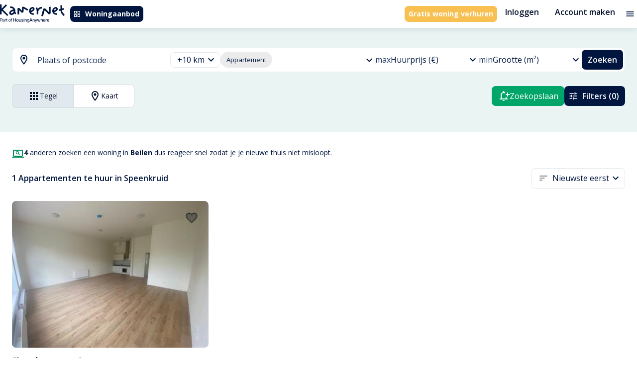

--- FILE ---
content_type: text/html; charset=utf-8
request_url: https://kamernet.nl/huren/appartement-beilen/speenkruid
body_size: 49491
content:
<!DOCTYPE html><html lang="nl" translate="no"><head><meta charSet="utf-8"/><meta name="viewport" content="minimum-scale=1, initial-scale=1, width=device-width"/><style>.grecaptcha-badge { visibility: hidden; }</style><meta name="apple-mobile-web-app-title" content="Kamernet"/><meta name="application-name" content="Kamernet"/><title>Appartement te Huur in Speenkruid, Beilen | Kamernet</title><meta name="description" content="Appartement huren in Speenkruid, Beilen. Vind 1 slaapkamer, 2 slaapkamer, lange termijn, gemeubileerde appartementen te huur in Speenkruid, Beilen met Kamernet."/><link rel="canonical" href="https://kamernet.nl/huren/appartement-beilen/speenkruid"/><link rel="alternate" hrefLang="x-default" href="https://kamernet.nl/huren/appartement-beilen/speenkruid"/><link rel="alternate" hrefLang="en" href="https://kamernet.nl/en/for-rent/apartment-beilen/speenkruid"/><link rel="alternate" hrefLang="nl" href="https://kamernet.nl/huren/appartement-beilen/speenkruid"/><meta name="next-head-count" content="11"/><meta name="msapplication-config" content="none"/><meta name="theme-color" content="#00A56A"/><link rel="preconnect" href="https://fonts.googleapis.com"/><link rel="preconnect" href="https://fonts.gstatic.com" crossorigin=""/><link rel="preconnect" href="https://resources.kamernet.nl"/><link rel="dns-prefetch" href="https://resources.kamernet.nl"/><link rel="stylesheet" data-href="https://fonts.googleapis.com/css2?family=Open+Sans:wght@300;400;600;700;800&amp;family=Poppins:wght@400;600;700;800;900&amp;display=swap"/><meta name="emotion-insertion-point"/><style data-emotion="mui-style-global 1prfaxn">@-webkit-keyframes mui-auto-fill{from{display:block;}}@keyframes mui-auto-fill{from{display:block;}}@-webkit-keyframes mui-auto-fill-cancel{from{display:block;}}@keyframes mui-auto-fill-cancel{from{display:block;}}</style><style data-emotion="mui-style 13ck52q 17405ie 1smvgte cc8l1x t7acn7 1lz60zd isik8n hocdl q9qzjx 13sljp9 13jmnfv feqhe6 1b6bcei yu9waq 1cijd41 18zhmu4 2iz2x6 1mwbcua a2nme3 2i9mo2 igs3ac yjsfm1 gwhsxp 2zgij1 1tsvksn 1fsfdy1 1k3x8v3 1bd7brg ihdtdm 4ydd8g 6yt8uy 13fu7fp 9iedg7 1ep0pbk a1cazb fhy5br 2d6sel 94gqtc e8msjo 1cwicg2 zhfaqp 1tes82c 1a6giau 1fz0zci i2963i rhsghg mawmr3 1qw96cp qn273e 1ejqop2 1i83cky 1pios4g 39bbo6 1bu44y8 nhb8h9 1yqcpsa 3mf706 jnzwx2 190nopv fjorum">.mui-style-13ck52q{width:100%;margin-left:auto;box-sizing:border-box;margin-right:auto;display:block;padding-left:16px;padding-right:16px;}@media (min-width:600px){.mui-style-13ck52q{padding-left:24px;padding-right:24px;}}@media (min-width:1360px){.mui-style-13ck52q{max-width:1360px;}}@media (min-width: 1360px){.mui-style-13ck52q{max-width:1200px;}}.mui-style-17405ie{margin:0;font-family:inherit;font-weight:inherit;font-size:inherit;line-height:inherit;letter-spacing:inherit;color:inherit;-webkit-text-decoration:underline;text-decoration:underline;color:inherit;}.mui-style-17405ie:hover{text-decoration-color:inherit;}.mui-style-1smvgte{-webkit-user-select:none;-moz-user-select:none;-ms-user-select:none;user-select:none;width:1em;height:1em;display:inline-block;fill:currentColor;-webkit-flex-shrink:0;-ms-flex-negative:0;flex-shrink:0;-webkit-transition:fill 200ms cubic-bezier(0.4, 0, 0.2, 1) 0ms;transition:fill 200ms cubic-bezier(0.4, 0, 0.2, 1) 0ms;font-size:1.5rem;font-size:1.5rem;}.mui-style-cc8l1x{display:-webkit-inline-box;display:-webkit-inline-flex;display:-ms-inline-flexbox;display:inline-flex;-webkit-align-items:center;-webkit-box-align:center;-ms-flex-align:center;align-items:center;-webkit-box-pack:center;-ms-flex-pack:center;-webkit-justify-content:center;justify-content:center;position:relative;box-sizing:border-box;-webkit-tap-highlight-color:transparent;background-color:transparent;outline:0;border:0;margin:0;border-radius:0;padding:0;cursor:pointer;-webkit-user-select:none;-moz-user-select:none;-ms-user-select:none;user-select:none;vertical-align:middle;-moz-appearance:none;-webkit-appearance:none;-webkit-text-decoration:none;text-decoration:none;color:inherit;font-family:"Open Sans",Helvetica,Arial,sans-serif;font-weight:500;font-size:0.8125rem;line-height:1.75;text-transform:uppercase;min-width:64px;padding:4px 10px;border-radius:4px;-webkit-transition:background-color 250ms cubic-bezier(0.4, 0, 0.2, 1) 0ms,box-shadow 250ms cubic-bezier(0.4, 0, 0.2, 1) 0ms,border-color 250ms cubic-bezier(0.4, 0, 0.2, 1) 0ms,color 250ms cubic-bezier(0.4, 0, 0.2, 1) 0ms;transition:background-color 250ms cubic-bezier(0.4, 0, 0.2, 1) 0ms,box-shadow 250ms cubic-bezier(0.4, 0, 0.2, 1) 0ms,border-color 250ms cubic-bezier(0.4, 0, 0.2, 1) 0ms,color 250ms cubic-bezier(0.4, 0, 0.2, 1) 0ms;color:#FFF;background-color:#00163F;box-shadow:0px 3px 1px -2px rgba(0,0,0,0.2),0px 2px 2px 0px rgba(0,0,0,0.14),0px 1px 5px 0px rgba(0,0,0,0.12);box-shadow:none;border-radius:0.5rem;white-space:nowrap;color:#FFFFFF;background-color:#00163F;font-family:"Open Sans",Helvetica,Arial,sans-serif;font-weight:700;font-style:normal;font-size:0.875rem;line-height:1rem;text-transform:none;padding:0.5rem;height:2rem;}.mui-style-cc8l1x::-moz-focus-inner{border-style:none;}.mui-style-cc8l1x.Mui-disabled{pointer-events:none;cursor:default;}@media print{.mui-style-cc8l1x{-webkit-print-color-adjust:exact;color-adjust:exact;}}.mui-style-cc8l1x:hover{-webkit-text-decoration:none;text-decoration:none;background-color:#020F28;box-shadow:0px 2px 4px -1px rgba(0,0,0,0.2),0px 4px 5px 0px rgba(0,0,0,0.14),0px 1px 10px 0px rgba(0,0,0,0.12);}@media (hover: none){.mui-style-cc8l1x:hover{background-color:#00163F;}}.mui-style-cc8l1x:active{box-shadow:0px 5px 5px -3px rgba(0,0,0,0.2),0px 8px 10px 1px rgba(0,0,0,0.14),0px 3px 14px 2px rgba(0,0,0,0.12);}.mui-style-cc8l1x.Mui-focusVisible{box-shadow:0px 3px 5px -1px rgba(0,0,0,0.2),0px 6px 10px 0px rgba(0,0,0,0.14),0px 1px 18px 0px rgba(0,0,0,0.12);}.mui-style-cc8l1x.Mui-disabled{color:rgba(0, 0, 0, 0.26);box-shadow:none;background-color:rgba(0, 0, 0, 0.12);}.mui-style-cc8l1x:hover{box-shadow:none;}.mui-style-cc8l1x.Mui-focusVisible{box-shadow:none;}.mui-style-cc8l1x:active{box-shadow:none;}.mui-style-cc8l1x.Mui-disabled{box-shadow:none;}.mui-style-cc8l1x:hover{color:#FFFFFF;background-color:#213862;}.mui-style-cc8l1x:focus{color:#FFFFFF;background-color:#00163F;}.mui-style-cc8l1x:active{color:#FFFFFF;background-color:#020F28;}.mui-style-cc8l1x:disabled{background-color:#E2E9EE;color:#99A3AC;}.mui-style-cc8l1x .MuiButton-startIcon>*:first-of-type{width:1rem;height:1rem;}.mui-style-cc8l1x .MuiButton-endIcon>*:last-of-type{width:1rem;height:1rem;}.mui-style-t7acn7{display:inherit;margin-right:8px;margin-left:-2px;}.mui-style-t7acn7>*:nth-of-type(1){font-size:18px;}.mui-style-t7acn7>*:first-of-type{width:1.25rem;height:1.25rem;}.mui-style-1lz60zd{margin:0;font-family:inherit;font-weight:inherit;font-size:inherit;line-height:inherit;letter-spacing:inherit;color:#00163F;-webkit-text-decoration:underline;text-decoration:underline;text-decoration-color:rgba(0, 22, 63, 0.4);display:-webkit-inline-box;display:-webkit-inline-flex;display:-ms-inline-flexbox;display:inline-flex;-webkit-align-items:center;-webkit-box-align:center;-ms-flex-align:center;align-items:center;-webkit-box-pack:center;-ms-flex-pack:center;-webkit-justify-content:center;justify-content:center;position:relative;box-sizing:border-box;-webkit-tap-highlight-color:transparent;background-color:transparent;outline:0;border:0;margin:0;border-radius:0;padding:0;cursor:pointer;-webkit-user-select:none;-moz-user-select:none;-ms-user-select:none;user-select:none;vertical-align:middle;-moz-appearance:none;-webkit-appearance:none;-webkit-text-decoration:none;text-decoration:none;color:inherit;font-family:"Open Sans",Helvetica,Arial,sans-serif;font-weight:500;font-size:0.8125rem;line-height:1.75;text-transform:uppercase;min-width:64px;padding:4px 10px;border-radius:4px;-webkit-transition:background-color 250ms cubic-bezier(0.4, 0, 0.2, 1) 0ms,box-shadow 250ms cubic-bezier(0.4, 0, 0.2, 1) 0ms,border-color 250ms cubic-bezier(0.4, 0, 0.2, 1) 0ms,color 250ms cubic-bezier(0.4, 0, 0.2, 1) 0ms;transition:background-color 250ms cubic-bezier(0.4, 0, 0.2, 1) 0ms,box-shadow 250ms cubic-bezier(0.4, 0, 0.2, 1) 0ms,border-color 250ms cubic-bezier(0.4, 0, 0.2, 1) 0ms,color 250ms cubic-bezier(0.4, 0, 0.2, 1) 0ms;color:#FFF;background-color:#F8C051;box-shadow:0px 3px 1px -2px rgba(0,0,0,0.2),0px 2px 2px 0px rgba(0,0,0,0.14),0px 1px 5px 0px rgba(0,0,0,0.12);box-shadow:none;border-radius:0.5rem;white-space:nowrap;font-family:"Open Sans",Helvetica,Arial,sans-serif;font-weight:700;font-style:normal;font-size:0.875rem;line-height:1rem;text-transform:none;padding:0.5rem;height:2rem;color:#FFFFFF;background-color:#F8C051;}.mui-style-1lz60zd:hover{text-decoration-color:inherit;}.mui-style-1lz60zd::-moz-focus-inner{border-style:none;}.mui-style-1lz60zd.Mui-disabled{pointer-events:none;cursor:default;}@media print{.mui-style-1lz60zd{-webkit-print-color-adjust:exact;color-adjust:exact;}}.mui-style-1lz60zd:hover{-webkit-text-decoration:none;text-decoration:none;background-color:#5E4006;box-shadow:0px 2px 4px -1px rgba(0,0,0,0.2),0px 4px 5px 0px rgba(0,0,0,0.14),0px 1px 10px 0px rgba(0,0,0,0.12);}@media (hover: none){.mui-style-1lz60zd:hover{background-color:#F8C051;}}.mui-style-1lz60zd:active{box-shadow:0px 5px 5px -3px rgba(0,0,0,0.2),0px 8px 10px 1px rgba(0,0,0,0.14),0px 3px 14px 2px rgba(0,0,0,0.12);}.mui-style-1lz60zd.Mui-focusVisible{box-shadow:0px 3px 5px -1px rgba(0,0,0,0.2),0px 6px 10px 0px rgba(0,0,0,0.14),0px 1px 18px 0px rgba(0,0,0,0.12);}.mui-style-1lz60zd.Mui-disabled{color:rgba(0, 0, 0, 0.26);box-shadow:none;background-color:rgba(0, 0, 0, 0.12);}.mui-style-1lz60zd:hover{box-shadow:none;}.mui-style-1lz60zd.Mui-focusVisible{box-shadow:none;}.mui-style-1lz60zd:active{box-shadow:none;}.mui-style-1lz60zd.Mui-disabled{box-shadow:none;}.mui-style-1lz60zd .MuiButton-startIcon>*:first-of-type{width:1rem;height:1rem;}.mui-style-1lz60zd .MuiButton-endIcon>*:last-of-type{width:1rem;height:1rem;}.mui-style-1lz60zd:hover{color:#FFFFFF;background-color:#FFD873;}.mui-style-1lz60zd:focus{color:#FFFFFF;background-color:#FFD873;}.mui-style-1lz60zd:active{color:#FFFFFF;background-color:#5E4006;}.mui-style-1lz60zd:disabled{background-color:#E2E9EE;color:#99A3AC;}.mui-style-isik8n{display:-webkit-inline-box;display:-webkit-inline-flex;display:-ms-inline-flexbox;display:inline-flex;-webkit-align-items:center;-webkit-box-align:center;-ms-flex-align:center;align-items:center;-webkit-box-pack:center;-ms-flex-pack:center;-webkit-justify-content:center;justify-content:center;position:relative;box-sizing:border-box;-webkit-tap-highlight-color:transparent;background-color:transparent;outline:0;border:0;margin:0;border-radius:0;padding:0;cursor:pointer;-webkit-user-select:none;-moz-user-select:none;-ms-user-select:none;user-select:none;vertical-align:middle;-moz-appearance:none;-webkit-appearance:none;-webkit-text-decoration:none;text-decoration:none;color:inherit;font-family:"Open Sans",Helvetica,Arial,sans-serif;font-weight:500;font-size:0.9375rem;line-height:1.75;text-transform:uppercase;min-width:64px;padding:8px 11px;border-radius:4px;-webkit-transition:background-color 250ms cubic-bezier(0.4, 0, 0.2, 1) 0ms,box-shadow 250ms cubic-bezier(0.4, 0, 0.2, 1) 0ms,border-color 250ms cubic-bezier(0.4, 0, 0.2, 1) 0ms,color 250ms cubic-bezier(0.4, 0, 0.2, 1) 0ms;transition:background-color 250ms cubic-bezier(0.4, 0, 0.2, 1) 0ms,box-shadow 250ms cubic-bezier(0.4, 0, 0.2, 1) 0ms,border-color 250ms cubic-bezier(0.4, 0, 0.2, 1) 0ms,color 250ms cubic-bezier(0.4, 0, 0.2, 1) 0ms;color:#00A56A;box-shadow:none;border-radius:0.5rem;white-space:nowrap;background:none!important;color:#020F28;font-family:"Open Sans",Helvetica,Arial,sans-serif;font-weight:600;font-style:normal;font-size:1rem;line-height:1.25rem;text-transform:none;padding:0.5rem 1rem;height:3rem;}.mui-style-isik8n::-moz-focus-inner{border-style:none;}.mui-style-isik8n.Mui-disabled{pointer-events:none;cursor:default;}@media print{.mui-style-isik8n{-webkit-print-color-adjust:exact;color-adjust:exact;}}.mui-style-isik8n:hover{-webkit-text-decoration:none;text-decoration:none;background-color:rgba(0, 165, 106, 0.04);}@media (hover: none){.mui-style-isik8n:hover{background-color:transparent;}}.mui-style-isik8n.Mui-disabled{color:rgba(0, 0, 0, 0.26);}.mui-style-isik8n:hover{box-shadow:none;}.mui-style-isik8n.Mui-focusVisible{box-shadow:none;}.mui-style-isik8n:active{box-shadow:none;}.mui-style-isik8n.Mui-disabled{box-shadow:none;}.mui-style-isik8n:hover{background-color:#E2E9EE;color:#213862;}.mui-style-isik8n:focus{background-color:#E2E9EE;color:#213862;}.mui-style-isik8n:active{background-color:#CEDBE3;color:#020F28;}.mui-style-isik8n:disabled{color:#99A3AC;}.mui-style-isik8n .MuiButton-startIcon>*:first-of-type{width:1.25rem;height:1.25rem;}.mui-style-isik8n .MuiButton-endIcon>*:last-of-type{width:1.25rem;height:1.25rem;}.mui-style-hocdl{display:-webkit-inline-box;display:-webkit-inline-flex;display:-ms-inline-flexbox;display:inline-flex;-webkit-align-items:center;-webkit-box-align:center;-ms-flex-align:center;align-items:center;-webkit-box-pack:center;-ms-flex-pack:center;-webkit-justify-content:center;justify-content:center;position:relative;box-sizing:border-box;-webkit-tap-highlight-color:transparent;background-color:transparent;outline:0;border:0;margin:0;border-radius:0;padding:0;cursor:pointer;-webkit-user-select:none;-moz-user-select:none;-ms-user-select:none;user-select:none;vertical-align:middle;-moz-appearance:none;-webkit-appearance:none;-webkit-text-decoration:none;text-decoration:none;color:inherit;text-align:center;-webkit-flex:0 0 auto;-ms-flex:0 0 auto;flex:0 0 auto;font-size:1.5rem;padding:8px;border-radius:50%;overflow:visible;color:rgba(0, 0, 0, 0.54);-webkit-transition:background-color 150ms cubic-bezier(0.4, 0, 0.2, 1) 0ms;transition:background-color 150ms cubic-bezier(0.4, 0, 0.2, 1) 0ms;padding:4px;}.mui-style-hocdl::-moz-focus-inner{border-style:none;}.mui-style-hocdl.Mui-disabled{pointer-events:none;cursor:default;}@media print{.mui-style-hocdl{-webkit-print-color-adjust:exact;color-adjust:exact;}}.mui-style-hocdl:hover{background-color:rgba(0, 0, 0, 0.04);}@media (hover: none){.mui-style-hocdl:hover{background-color:transparent;}}.mui-style-hocdl.Mui-disabled{background-color:transparent;color:rgba(0, 0, 0, 0.26);}.mui-style-q9qzjx{-webkit-user-select:none;-moz-user-select:none;-ms-user-select:none;user-select:none;width:1em;height:1em;display:inline-block;fill:currentColor;-webkit-flex-shrink:0;-ms-flex-negative:0;flex-shrink:0;-webkit-transition:fill 200ms cubic-bezier(0.4, 0, 0.2, 1) 0ms;transition:fill 200ms cubic-bezier(0.4, 0, 0.2, 1) 0ms;font-size:1.25rem;color:#00163F;font-size:1.25rem;}.mui-style-13sljp9{display:-webkit-inline-box;display:-webkit-inline-flex;display:-ms-inline-flexbox;display:inline-flex;-webkit-flex-direction:column;-ms-flex-direction:column;flex-direction:column;position:relative;min-width:0;padding:0;margin:0;border:0;vertical-align:top;}.mui-style-13jmnfv.Mui-focused .MuiAutocomplete-clearIndicator{visibility:visible;}@media (pointer: fine){.mui-style-13jmnfv:hover .MuiAutocomplete-clearIndicator{visibility:visible;}}.mui-style-13jmnfv .MuiAutocomplete-tag{margin:3px;max-width:calc(100% - 6px);}.mui-style-13jmnfv .MuiAutocomplete-inputRoot{-webkit-box-flex-wrap:wrap;-webkit-flex-wrap:wrap;-ms-flex-wrap:wrap;flex-wrap:wrap;}.MuiAutocomplete-hasPopupIcon.mui-style-13jmnfv .MuiAutocomplete-inputRoot,.MuiAutocomplete-hasClearIcon.mui-style-13jmnfv .MuiAutocomplete-inputRoot{padding-right:30px;}.MuiAutocomplete-hasPopupIcon.MuiAutocomplete-hasClearIcon.mui-style-13jmnfv .MuiAutocomplete-inputRoot{padding-right:56px;}.mui-style-13jmnfv .MuiAutocomplete-inputRoot .MuiAutocomplete-input{width:0;min-width:30px;}.mui-style-13jmnfv .MuiInput-root{padding-bottom:1px;}.mui-style-13jmnfv .MuiInput-root .MuiInput-input{padding:4px 4px 4px 0px;}.mui-style-13jmnfv .MuiInput-root.MuiInputBase-sizeSmall .MuiInput-input{padding:2px 4px 3px 0;}.mui-style-13jmnfv .MuiOutlinedInput-root{padding:9px;}.MuiAutocomplete-hasPopupIcon.mui-style-13jmnfv .MuiOutlinedInput-root,.MuiAutocomplete-hasClearIcon.mui-style-13jmnfv .MuiOutlinedInput-root{padding-right:39px;}.MuiAutocomplete-hasPopupIcon.MuiAutocomplete-hasClearIcon.mui-style-13jmnfv .MuiOutlinedInput-root{padding-right:65px;}.mui-style-13jmnfv .MuiOutlinedInput-root .MuiAutocomplete-input{padding:7.5px 4px 7.5px 5px;}.mui-style-13jmnfv .MuiOutlinedInput-root .MuiAutocomplete-endAdornment{right:9px;}.mui-style-13jmnfv .MuiOutlinedInput-root.MuiInputBase-sizeSmall{padding-top:6px;padding-bottom:6px;padding-left:6px;}.mui-style-13jmnfv .MuiOutlinedInput-root.MuiInputBase-sizeSmall .MuiAutocomplete-input{padding:2.5px 4px 2.5px 8px;}.mui-style-13jmnfv .MuiFilledInput-root{padding-top:19px;padding-left:8px;}.MuiAutocomplete-hasPopupIcon.mui-style-13jmnfv .MuiFilledInput-root,.MuiAutocomplete-hasClearIcon.mui-style-13jmnfv .MuiFilledInput-root{padding-right:39px;}.MuiAutocomplete-hasPopupIcon.MuiAutocomplete-hasClearIcon.mui-style-13jmnfv .MuiFilledInput-root{padding-right:65px;}.mui-style-13jmnfv .MuiFilledInput-root .MuiFilledInput-input{padding:7px 4px;}.mui-style-13jmnfv .MuiFilledInput-root .MuiAutocomplete-endAdornment{right:9px;}.mui-style-13jmnfv .MuiFilledInput-root.MuiInputBase-sizeSmall{padding-bottom:1px;}.mui-style-13jmnfv .MuiFilledInput-root.MuiInputBase-sizeSmall .MuiFilledInput-input{padding:2.5px 4px;}.mui-style-13jmnfv .MuiInputBase-hiddenLabel{padding-top:8px;}.mui-style-13jmnfv .MuiFilledInput-root.MuiInputBase-hiddenLabel{padding-top:0;padding-bottom:0;}.mui-style-13jmnfv .MuiFilledInput-root.MuiInputBase-hiddenLabel .MuiAutocomplete-input{padding-top:16px;padding-bottom:17px;}.mui-style-13jmnfv .MuiFilledInput-root.MuiInputBase-hiddenLabel.MuiInputBase-sizeSmall .MuiAutocomplete-input{padding-top:8px;padding-bottom:9px;}.mui-style-13jmnfv .MuiAutocomplete-input{-webkit-box-flex:1;-webkit-flex-grow:1;-ms-flex-positive:1;flex-grow:1;text-overflow:ellipsis;opacity:1;}.mui-style-feqhe6{display:-webkit-inline-box;display:-webkit-inline-flex;display:-ms-inline-flexbox;display:inline-flex;-webkit-flex-direction:column;-ms-flex-direction:column;flex-direction:column;position:relative;min-width:0;padding:0;margin:0;border:0;vertical-align:top;width:100%;}.mui-style-1b6bcei{color:#989898;font-family:"Open Sans",Helvetica,Arial,sans-serif;font-weight:400;font-style:normal;font-size:1.125rem;line-height:1.4375em;padding:0;position:relative;color:#00163F;display:block;transform-origin:top left;white-space:nowrap;overflow:hidden;text-overflow:ellipsis;max-width:calc(100% - 24px);position:absolute;left:0;top:0;-webkit-transform:translate(14px, 9px) scale(1);-moz-transform:translate(14px, 9px) scale(1);-ms-transform:translate(14px, 9px) scale(1);transform:translate(14px, 9px) scale(1);-webkit-transition:color 200ms cubic-bezier(0.0, 0, 0.2, 1) 0ms,-webkit-transform 200ms cubic-bezier(0.0, 0, 0.2, 1) 0ms,max-width 200ms cubic-bezier(0.0, 0, 0.2, 1) 0ms;transition:color 200ms cubic-bezier(0.0, 0, 0.2, 1) 0ms,transform 200ms cubic-bezier(0.0, 0, 0.2, 1) 0ms,max-width 200ms cubic-bezier(0.0, 0, 0.2, 1) 0ms;z-index:1;pointer-events:none;}.mui-style-1b6bcei.Mui-focused{color:#00A56A;}.mui-style-1b6bcei.Mui-disabled{color:rgba(0, 0, 0, 0.38);}.mui-style-1b6bcei.Mui-error{color:#d32f2f;}.mui-style-yu9waq{margin:0;font-family:"Open Sans",Helvetica,Arial,sans-serif;font-weight:400;font-style:normal;font-size:1rem;line-height:1.5rem;color:#213862;}.mui-style-1cijd41{font-family:"Open Sans",Helvetica,Arial,sans-serif;font-weight:400;font-style:normal;font-size:1.125rem;line-height:1.4375em;color:#00163F;box-sizing:border-box;position:relative;cursor:text;display:-webkit-inline-box;display:-webkit-inline-flex;display:-ms-inline-flexbox;display:inline-flex;-webkit-align-items:center;-webkit-box-align:center;-ms-flex-align:center;align-items:center;width:100%;position:relative;border-radius:4px;padding-right:14px;background-color:#FFF;border-radius:0.5rem;}.mui-style-1cijd41.Mui-disabled{color:rgba(0, 0, 0, 0.38);cursor:default;}.mui-style-1cijd41:hover .MuiOutlinedInput-notchedOutline{border-color:#00163F;}@media (hover: none){.mui-style-1cijd41:hover .MuiOutlinedInput-notchedOutline{border-color:rgba(0, 0, 0, 0.23);}}.mui-style-1cijd41.Mui-focused .MuiOutlinedInput-notchedOutline{border-color:#00A56A;border-width:2px;}.mui-style-1cijd41.Mui-error .MuiOutlinedInput-notchedOutline{border-color:#d32f2f;}.mui-style-1cijd41.Mui-disabled .MuiOutlinedInput-notchedOutline{border-color:rgba(0, 0, 0, 0.26);}.mui-style-1cijd41 fieldset,.mui-style-1cijd41 .MuiOutlinedInput-root{border-color:#E2E9EE;}.mui-style-1cijd41:hover:not(.Mui-focused):not(.Mui-disabled) fieldset,.mui-style-1cijd41:hover:not(.Mui-focused):not(.Mui-disabled) fieldset.MuiOutlinedInput-notchedOutline{border-color:#E2E9EE;}.mui-style-18zhmu4{font:inherit;letter-spacing:inherit;color:currentColor;padding:4px 0 5px;border:0;box-sizing:content-box;background:none;height:1.4375em;margin:0;-webkit-tap-highlight-color:transparent;display:block;min-width:0;width:100%;-webkit-animation-name:mui-auto-fill-cancel;animation-name:mui-auto-fill-cancel;-webkit-animation-duration:10ms;animation-duration:10ms;padding-top:1px;padding:8.5px 14px;padding-right:0;}.mui-style-18zhmu4::-webkit-input-placeholder{color:currentColor;opacity:0.42;-webkit-transition:opacity 200ms cubic-bezier(0.4, 0, 0.2, 1) 0ms;transition:opacity 200ms cubic-bezier(0.4, 0, 0.2, 1) 0ms;}.mui-style-18zhmu4::-moz-placeholder{color:currentColor;opacity:0.42;-webkit-transition:opacity 200ms cubic-bezier(0.4, 0, 0.2, 1) 0ms;transition:opacity 200ms cubic-bezier(0.4, 0, 0.2, 1) 0ms;}.mui-style-18zhmu4:-ms-input-placeholder{color:currentColor;opacity:0.42;-webkit-transition:opacity 200ms cubic-bezier(0.4, 0, 0.2, 1) 0ms;transition:opacity 200ms cubic-bezier(0.4, 0, 0.2, 1) 0ms;}.mui-style-18zhmu4::-ms-input-placeholder{color:currentColor;opacity:0.42;-webkit-transition:opacity 200ms cubic-bezier(0.4, 0, 0.2, 1) 0ms;transition:opacity 200ms cubic-bezier(0.4, 0, 0.2, 1) 0ms;}.mui-style-18zhmu4:focus{outline:0;}.mui-style-18zhmu4:invalid{box-shadow:none;}.mui-style-18zhmu4::-webkit-search-decoration{-webkit-appearance:none;}label[data-shrink=false]+.MuiInputBase-formControl .mui-style-18zhmu4::-webkit-input-placeholder{opacity:0!important;}label[data-shrink=false]+.MuiInputBase-formControl .mui-style-18zhmu4::-moz-placeholder{opacity:0!important;}label[data-shrink=false]+.MuiInputBase-formControl .mui-style-18zhmu4:-ms-input-placeholder{opacity:0!important;}label[data-shrink=false]+.MuiInputBase-formControl .mui-style-18zhmu4::-ms-input-placeholder{opacity:0!important;}label[data-shrink=false]+.MuiInputBase-formControl .mui-style-18zhmu4:focus::-webkit-input-placeholder{opacity:0.42;}label[data-shrink=false]+.MuiInputBase-formControl .mui-style-18zhmu4:focus::-moz-placeholder{opacity:0.42;}label[data-shrink=false]+.MuiInputBase-formControl .mui-style-18zhmu4:focus:-ms-input-placeholder{opacity:0.42;}label[data-shrink=false]+.MuiInputBase-formControl .mui-style-18zhmu4:focus::-ms-input-placeholder{opacity:0.42;}.mui-style-18zhmu4.Mui-disabled{opacity:1;-webkit-text-fill-color:rgba(0, 0, 0, 0.38);}.mui-style-18zhmu4:-webkit-autofill{-webkit-animation-duration:5000s;animation-duration:5000s;-webkit-animation-name:mui-auto-fill;animation-name:mui-auto-fill;}.mui-style-18zhmu4:-webkit-autofill{border-radius:inherit;}.mui-style-2iz2x6{position:absolute;right:0;top:calc(50% - 14px);}.mui-style-1mwbcua{display:-webkit-inline-box;display:-webkit-inline-flex;display:-ms-inline-flexbox;display:inline-flex;-webkit-align-items:center;-webkit-box-align:center;-ms-flex-align:center;align-items:center;-webkit-box-pack:center;-ms-flex-pack:center;-webkit-justify-content:center;justify-content:center;position:relative;box-sizing:border-box;-webkit-tap-highlight-color:transparent;background-color:transparent;outline:0;border:0;margin:0;border-radius:0;padding:0;cursor:pointer;-webkit-user-select:none;-moz-user-select:none;-ms-user-select:none;user-select:none;vertical-align:middle;-moz-appearance:none;-webkit-appearance:none;-webkit-text-decoration:none;text-decoration:none;color:inherit;text-align:center;-webkit-flex:0 0 auto;-ms-flex:0 0 auto;flex:0 0 auto;font-size:1.5rem;padding:8px;border-radius:50%;overflow:visible;color:rgba(0, 0, 0, 0.54);-webkit-transition:background-color 150ms cubic-bezier(0.4, 0, 0.2, 1) 0ms;transition:background-color 150ms cubic-bezier(0.4, 0, 0.2, 1) 0ms;padding:4px;margin-right:-2px;padding:4px;visibility:hidden;}.mui-style-1mwbcua::-moz-focus-inner{border-style:none;}.mui-style-1mwbcua.Mui-disabled{pointer-events:none;cursor:default;}@media print{.mui-style-1mwbcua{-webkit-print-color-adjust:exact;color-adjust:exact;}}.mui-style-1mwbcua:hover{background-color:rgba(0, 0, 0, 0.04);}@media (hover: none){.mui-style-1mwbcua:hover{background-color:transparent;}}.mui-style-1mwbcua.Mui-disabled{background-color:transparent;color:rgba(0, 0, 0, 0.26);}.mui-style-a2nme3{-webkit-user-select:none;-moz-user-select:none;-ms-user-select:none;user-select:none;width:1em;height:1em;display:inline-block;fill:currentColor;-webkit-flex-shrink:0;-ms-flex-negative:0;flex-shrink:0;-webkit-transition:fill 200ms cubic-bezier(0.4, 0, 0.2, 1) 0ms;transition:fill 200ms cubic-bezier(0.4, 0, 0.2, 1) 0ms;font-size:1.25rem;font-size:1.25rem;}.mui-style-2i9mo2{display:-webkit-inline-box;display:-webkit-inline-flex;display:-ms-inline-flexbox;display:inline-flex;-webkit-align-items:center;-webkit-box-align:center;-ms-flex-align:center;align-items:center;-webkit-box-pack:center;-ms-flex-pack:center;-webkit-justify-content:center;justify-content:center;position:relative;box-sizing:border-box;-webkit-tap-highlight-color:transparent;background-color:transparent;outline:0;border:0;margin:0;border-radius:0;padding:0;cursor:pointer;-webkit-user-select:none;-moz-user-select:none;-ms-user-select:none;user-select:none;vertical-align:middle;-moz-appearance:none;-webkit-appearance:none;-webkit-text-decoration:none;text-decoration:none;color:inherit;text-align:center;-webkit-flex:0 0 auto;-ms-flex:0 0 auto;flex:0 0 auto;font-size:1.5rem;padding:8px;border-radius:50%;overflow:visible;color:rgba(0, 0, 0, 0.54);-webkit-transition:background-color 150ms cubic-bezier(0.4, 0, 0.2, 1) 0ms;transition:background-color 150ms cubic-bezier(0.4, 0, 0.2, 1) 0ms;padding:4px;padding:2px;margin-right:-2px;display:none;}.mui-style-2i9mo2::-moz-focus-inner{border-style:none;}.mui-style-2i9mo2.Mui-disabled{pointer-events:none;cursor:default;}@media print{.mui-style-2i9mo2{-webkit-print-color-adjust:exact;color-adjust:exact;}}.mui-style-2i9mo2:hover{background-color:rgba(0, 0, 0, 0.04);}@media (hover: none){.mui-style-2i9mo2:hover{background-color:transparent;}}.mui-style-2i9mo2.Mui-disabled{background-color:transparent;color:rgba(0, 0, 0, 0.26);}.mui-style-igs3ac{text-align:left;position:absolute;bottom:0;right:0;top:-5px;left:0;margin:0;padding:0 8px;pointer-events:none;border-radius:inherit;border-style:solid;border-width:1px;overflow:hidden;min-width:0%;border-color:rgba(0, 0, 0, 0.23);}.mui-style-yjsfm1{float:unset;width:auto;overflow:hidden;display:block;padding:0;height:11px;font-size:0.75em;visibility:hidden;max-width:0.01px;-webkit-transition:max-width 50ms cubic-bezier(0.0, 0, 0.2, 1) 0ms;transition:max-width 50ms cubic-bezier(0.0, 0, 0.2, 1) 0ms;white-space:nowrap;}.mui-style-yjsfm1>span{padding-left:5px;padding-right:5px;display:inline-block;opacity:0;visibility:visible;}.mui-style-gwhsxp{font-family:"Open Sans",Helvetica,Arial,sans-serif;font-weight:400;font-style:normal;font-size:1.125rem;line-height:1.4375em;color:#00163F;box-sizing:border-box;position:relative;cursor:text;display:-webkit-inline-box;display:-webkit-inline-flex;display:-ms-inline-flexbox;display:inline-flex;-webkit-align-items:center;-webkit-box-align:center;-ms-flex-align:center;align-items:center;position:relative;border-radius:4px;background-color:#FFF;border-radius:0.5rem;}.mui-style-gwhsxp.Mui-disabled{color:rgba(0, 0, 0, 0.38);cursor:default;}.mui-style-gwhsxp:hover .MuiOutlinedInput-notchedOutline{border-color:#00163F;}@media (hover: none){.mui-style-gwhsxp:hover .MuiOutlinedInput-notchedOutline{border-color:rgba(0, 0, 0, 0.23);}}.mui-style-gwhsxp.Mui-focused .MuiOutlinedInput-notchedOutline{border-color:#00A56A;border-width:2px;}.mui-style-gwhsxp.Mui-error .MuiOutlinedInput-notchedOutline{border-color:#d32f2f;}.mui-style-gwhsxp.Mui-disabled .MuiOutlinedInput-notchedOutline{border-color:rgba(0, 0, 0, 0.26);}.mui-style-gwhsxp fieldset,.mui-style-gwhsxp .MuiOutlinedInput-root{border-color:#E2E9EE;}.mui-style-gwhsxp:hover:not(.Mui-focused):not(.Mui-disabled) fieldset,.mui-style-gwhsxp:hover:not(.Mui-focused):not(.Mui-disabled) fieldset.MuiOutlinedInput-notchedOutline{border-color:#E2E9EE;}.mui-style-2zgij1{-moz-appearance:none;-webkit-appearance:none;-webkit-user-select:none;-moz-user-select:none;-ms-user-select:none;user-select:none;border-radius:4px;cursor:pointer;font:inherit;letter-spacing:inherit;color:currentColor;padding:4px 0 5px;border:0;box-sizing:content-box;background:none;height:1.4375em;margin:0;-webkit-tap-highlight-color:transparent;display:block;min-width:0;width:100%;-webkit-animation-name:mui-auto-fill-cancel;animation-name:mui-auto-fill-cancel;-webkit-animation-duration:10ms;animation-duration:10ms;padding-top:1px;padding:8.5px 14px;}.mui-style-2zgij1:focus{border-radius:4px;}.mui-style-2zgij1::-ms-expand{display:none;}.mui-style-2zgij1.Mui-disabled{cursor:default;}.mui-style-2zgij1[multiple]{height:auto;}.mui-style-2zgij1:not([multiple]) option,.mui-style-2zgij1:not([multiple]) optgroup{background-color:#fff;}.mui-style-2zgij1.mui-style-2zgij1.mui-style-2zgij1{padding-right:32px;}.mui-style-2zgij1.MuiSelect-select{height:auto;min-height:1.4375em;text-overflow:ellipsis;white-space:nowrap;overflow:hidden;}.mui-style-2zgij1::-webkit-input-placeholder{color:currentColor;opacity:0.42;-webkit-transition:opacity 200ms cubic-bezier(0.4, 0, 0.2, 1) 0ms;transition:opacity 200ms cubic-bezier(0.4, 0, 0.2, 1) 0ms;}.mui-style-2zgij1::-moz-placeholder{color:currentColor;opacity:0.42;-webkit-transition:opacity 200ms cubic-bezier(0.4, 0, 0.2, 1) 0ms;transition:opacity 200ms cubic-bezier(0.4, 0, 0.2, 1) 0ms;}.mui-style-2zgij1:-ms-input-placeholder{color:currentColor;opacity:0.42;-webkit-transition:opacity 200ms cubic-bezier(0.4, 0, 0.2, 1) 0ms;transition:opacity 200ms cubic-bezier(0.4, 0, 0.2, 1) 0ms;}.mui-style-2zgij1::-ms-input-placeholder{color:currentColor;opacity:0.42;-webkit-transition:opacity 200ms cubic-bezier(0.4, 0, 0.2, 1) 0ms;transition:opacity 200ms cubic-bezier(0.4, 0, 0.2, 1) 0ms;}.mui-style-2zgij1:focus{outline:0;}.mui-style-2zgij1:invalid{box-shadow:none;}.mui-style-2zgij1::-webkit-search-decoration{-webkit-appearance:none;}label[data-shrink=false]+.MuiInputBase-formControl .mui-style-2zgij1::-webkit-input-placeholder{opacity:0!important;}label[data-shrink=false]+.MuiInputBase-formControl .mui-style-2zgij1::-moz-placeholder{opacity:0!important;}label[data-shrink=false]+.MuiInputBase-formControl .mui-style-2zgij1:-ms-input-placeholder{opacity:0!important;}label[data-shrink=false]+.MuiInputBase-formControl .mui-style-2zgij1::-ms-input-placeholder{opacity:0!important;}label[data-shrink=false]+.MuiInputBase-formControl .mui-style-2zgij1:focus::-webkit-input-placeholder{opacity:0.42;}label[data-shrink=false]+.MuiInputBase-formControl .mui-style-2zgij1:focus::-moz-placeholder{opacity:0.42;}label[data-shrink=false]+.MuiInputBase-formControl .mui-style-2zgij1:focus:-ms-input-placeholder{opacity:0.42;}label[data-shrink=false]+.MuiInputBase-formControl .mui-style-2zgij1:focus::-ms-input-placeholder{opacity:0.42;}.mui-style-2zgij1.Mui-disabled{opacity:1;-webkit-text-fill-color:rgba(0, 0, 0, 0.38);}.mui-style-2zgij1:-webkit-autofill{-webkit-animation-duration:5000s;animation-duration:5000s;-webkit-animation-name:mui-auto-fill;animation-name:mui-auto-fill;}.mui-style-2zgij1:-webkit-autofill{border-radius:inherit;}.mui-style-1tsvksn{-webkit-flex:1 1 auto;-ms-flex:1 1 auto;flex:1 1 auto;min-width:0;margin-top:4px;margin-bottom:4px;}.mui-style-1fsfdy1{margin:0;font-family:"Open Sans",Helvetica,Arial,sans-serif;font-weight:400;font-style:normal;font-size:1rem;line-height:1.5rem;}.mui-style-1k3x8v3{bottom:0;left:0;position:absolute;opacity:0;pointer-events:none;width:100%;box-sizing:border-box;}.mui-style-1bd7brg{-webkit-user-select:none;-moz-user-select:none;-ms-user-select:none;user-select:none;width:1em;height:1em;display:inline-block;fill:currentColor;-webkit-flex-shrink:0;-ms-flex-negative:0;flex-shrink:0;-webkit-transition:fill 200ms cubic-bezier(0.4, 0, 0.2, 1) 0ms;transition:fill 200ms cubic-bezier(0.4, 0, 0.2, 1) 0ms;font-size:1.5rem;font-size:1.5rem;position:absolute;right:7px;top:calc(50% - .5em);pointer-events:none;color:rgba(0, 0, 0, 0.54);color:#00163F;}.mui-style-1bd7brg.Mui-disabled{color:rgba(0, 0, 0, 0.26);}.mui-style-ihdtdm{float:unset;width:auto;overflow:hidden;padding:0;line-height:11px;-webkit-transition:width 150ms cubic-bezier(0.0, 0, 0.2, 1) 0ms;transition:width 150ms cubic-bezier(0.0, 0, 0.2, 1) 0ms;}.mui-style-4ydd8g{font-family:"Open Sans",Helvetica,Arial,sans-serif;font-weight:400;font-style:normal;font-size:1.125rem;line-height:1.4375em;color:#00163F;box-sizing:border-box;position:relative;cursor:text;display:-webkit-inline-box;display:-webkit-inline-flex;display:-ms-inline-flexbox;display:inline-flex;-webkit-align-items:center;-webkit-box-align:center;-ms-flex-align:center;align-items:center;position:relative;}.mui-style-4ydd8g.Mui-disabled{color:rgba(0, 0, 0, 0.38);cursor:default;}label+.mui-style-4ydd8g{margin-top:16px;}.mui-style-6yt8uy{-moz-appearance:none;-webkit-appearance:none;-webkit-user-select:none;-moz-user-select:none;-ms-user-select:none;user-select:none;border-radius:0;cursor:pointer;font:inherit;letter-spacing:inherit;color:currentColor;padding:4px 0 5px;border:0;box-sizing:content-box;background:none;height:1.4375em;margin:0;-webkit-tap-highlight-color:transparent;display:block;min-width:0;width:100%;-webkit-animation-name:mui-auto-fill-cancel;animation-name:mui-auto-fill-cancel;-webkit-animation-duration:10ms;animation-duration:10ms;}.mui-style-6yt8uy:focus{background-color:rgba(0, 0, 0, 0.05);border-radius:0;}.mui-style-6yt8uy::-ms-expand{display:none;}.mui-style-6yt8uy.Mui-disabled{cursor:default;}.mui-style-6yt8uy[multiple]{height:auto;}.mui-style-6yt8uy:not([multiple]) option,.mui-style-6yt8uy:not([multiple]) optgroup{background-color:#fff;}.mui-style-6yt8uy.mui-style-6yt8uy.mui-style-6yt8uy{padding-right:24px;min-width:16px;}.mui-style-6yt8uy.MuiSelect-select{height:auto;min-height:1.4375em;text-overflow:ellipsis;white-space:nowrap;overflow:hidden;}.mui-style-6yt8uy::-webkit-input-placeholder{color:currentColor;opacity:0.42;-webkit-transition:opacity 200ms cubic-bezier(0.4, 0, 0.2, 1) 0ms;transition:opacity 200ms cubic-bezier(0.4, 0, 0.2, 1) 0ms;}.mui-style-6yt8uy::-moz-placeholder{color:currentColor;opacity:0.42;-webkit-transition:opacity 200ms cubic-bezier(0.4, 0, 0.2, 1) 0ms;transition:opacity 200ms cubic-bezier(0.4, 0, 0.2, 1) 0ms;}.mui-style-6yt8uy:-ms-input-placeholder{color:currentColor;opacity:0.42;-webkit-transition:opacity 200ms cubic-bezier(0.4, 0, 0.2, 1) 0ms;transition:opacity 200ms cubic-bezier(0.4, 0, 0.2, 1) 0ms;}.mui-style-6yt8uy::-ms-input-placeholder{color:currentColor;opacity:0.42;-webkit-transition:opacity 200ms cubic-bezier(0.4, 0, 0.2, 1) 0ms;transition:opacity 200ms cubic-bezier(0.4, 0, 0.2, 1) 0ms;}.mui-style-6yt8uy:focus{outline:0;}.mui-style-6yt8uy:invalid{box-shadow:none;}.mui-style-6yt8uy::-webkit-search-decoration{-webkit-appearance:none;}label[data-shrink=false]+.MuiInputBase-formControl .mui-style-6yt8uy::-webkit-input-placeholder{opacity:0!important;}label[data-shrink=false]+.MuiInputBase-formControl .mui-style-6yt8uy::-moz-placeholder{opacity:0!important;}label[data-shrink=false]+.MuiInputBase-formControl .mui-style-6yt8uy:-ms-input-placeholder{opacity:0!important;}label[data-shrink=false]+.MuiInputBase-formControl .mui-style-6yt8uy::-ms-input-placeholder{opacity:0!important;}label[data-shrink=false]+.MuiInputBase-formControl .mui-style-6yt8uy:focus::-webkit-input-placeholder{opacity:0.42;}label[data-shrink=false]+.MuiInputBase-formControl .mui-style-6yt8uy:focus::-moz-placeholder{opacity:0.42;}label[data-shrink=false]+.MuiInputBase-formControl .mui-style-6yt8uy:focus:-ms-input-placeholder{opacity:0.42;}label[data-shrink=false]+.MuiInputBase-formControl .mui-style-6yt8uy:focus::-ms-input-placeholder{opacity:0.42;}.mui-style-6yt8uy.Mui-disabled{opacity:1;-webkit-text-fill-color:rgba(0, 0, 0, 0.38);}.mui-style-6yt8uy:-webkit-autofill{-webkit-animation-duration:5000s;animation-duration:5000s;-webkit-animation-name:mui-auto-fill;animation-name:mui-auto-fill;}.mui-style-13fu7fp{max-width:100%;font-family:"Open Sans",Helvetica,Arial,sans-serif;font-size:0.8125rem;display:-webkit-inline-box;display:-webkit-inline-flex;display:-ms-inline-flexbox;display:inline-flex;-webkit-align-items:center;-webkit-box-align:center;-ms-flex-align:center;align-items:center;-webkit-box-pack:center;-ms-flex-pack:center;-webkit-justify-content:center;justify-content:center;height:32px;color:#00163F;background-color:rgba(0, 0, 0, 0.08);border-radius:16px;white-space:nowrap;-webkit-transition:background-color 300ms cubic-bezier(0.4, 0, 0.2, 1) 0ms,box-shadow 300ms cubic-bezier(0.4, 0, 0.2, 1) 0ms;transition:background-color 300ms cubic-bezier(0.4, 0, 0.2, 1) 0ms,box-shadow 300ms cubic-bezier(0.4, 0, 0.2, 1) 0ms;outline:0;-webkit-text-decoration:none;text-decoration:none;border:0;padding:0;vertical-align:middle;box-sizing:border-box;}.mui-style-13fu7fp.Mui-disabled{opacity:0.38;pointer-events:none;}.mui-style-13fu7fp .MuiChip-avatar{margin-left:5px;margin-right:-6px;width:24px;height:24px;color:#616161;font-size:0.75rem;}.mui-style-13fu7fp .MuiChip-avatarColorPrimary{color:#FFF;background-color:#038F5D;}.mui-style-13fu7fp .MuiChip-avatarColorSecondary{color:#FFF;background-color:#020F28;}.mui-style-13fu7fp .MuiChip-avatarSmall{margin-left:4px;margin-right:-4px;width:18px;height:18px;font-size:0.625rem;}.mui-style-13fu7fp .MuiChip-icon{margin-left:5px;margin-right:-6px;color:#616161;}.mui-style-13fu7fp .MuiChip-deleteIcon{-webkit-tap-highlight-color:transparent;color:rgba(0, 22, 63, 0.26);font-size:22px;cursor:pointer;margin:0 5px 0 -6px;}.mui-style-13fu7fp .MuiChip-deleteIcon:hover{color:rgba(0, 22, 63, 0.4);}.mui-style-9iedg7{overflow:hidden;text-overflow:ellipsis;padding-left:12px;padding-right:12px;white-space:nowrap;}.mui-style-1ep0pbk{-webkit-user-select:none;-moz-user-select:none;-ms-user-select:none;user-select:none;width:1em;height:1em;display:inline-block;fill:currentColor;-webkit-flex-shrink:0;-ms-flex-negative:0;flex-shrink:0;-webkit-transition:fill 200ms cubic-bezier(0.4, 0, 0.2, 1) 0ms;transition:fill 200ms cubic-bezier(0.4, 0, 0.2, 1) 0ms;font-size:1.5rem;font-size:1.5rem;position:absolute;right:0;top:calc(50% - .5em);pointer-events:none;color:rgba(0, 0, 0, 0.54);color:#00163F;}.mui-style-1ep0pbk.Mui-disabled{color:rgba(0, 0, 0, 0.26);}.mui-style-a1cazb{display:-webkit-inline-box;display:-webkit-inline-flex;display:-ms-inline-flexbox;display:inline-flex;-webkit-align-items:center;-webkit-box-align:center;-ms-flex-align:center;align-items:center;-webkit-box-pack:center;-ms-flex-pack:center;-webkit-justify-content:center;justify-content:center;position:relative;box-sizing:border-box;-webkit-tap-highlight-color:transparent;background-color:transparent;outline:0;border:0;margin:0;border-radius:0;padding:0;cursor:pointer;-webkit-user-select:none;-moz-user-select:none;-ms-user-select:none;user-select:none;vertical-align:middle;-moz-appearance:none;-webkit-appearance:none;-webkit-text-decoration:none;text-decoration:none;color:inherit;font-family:"Open Sans",Helvetica,Arial,sans-serif;font-weight:500;font-size:0.875rem;line-height:1.75;text-transform:uppercase;min-width:64px;padding:6px 16px;border-radius:4px;-webkit-transition:background-color 250ms cubic-bezier(0.4, 0, 0.2, 1) 0ms,box-shadow 250ms cubic-bezier(0.4, 0, 0.2, 1) 0ms,border-color 250ms cubic-bezier(0.4, 0, 0.2, 1) 0ms,color 250ms cubic-bezier(0.4, 0, 0.2, 1) 0ms;transition:background-color 250ms cubic-bezier(0.4, 0, 0.2, 1) 0ms,box-shadow 250ms cubic-bezier(0.4, 0, 0.2, 1) 0ms,border-color 250ms cubic-bezier(0.4, 0, 0.2, 1) 0ms,color 250ms cubic-bezier(0.4, 0, 0.2, 1) 0ms;color:#FFF;background-color:#00163F;box-shadow:0px 3px 1px -2px rgba(0,0,0,0.2),0px 2px 2px 0px rgba(0,0,0,0.14),0px 1px 5px 0px rgba(0,0,0,0.12);box-shadow:none;border-radius:0.5rem;white-space:nowrap;color:#FFFFFF;background-color:#00163F;font-family:"Open Sans",Helvetica,Arial,sans-serif;font-weight:600;font-style:normal;font-size:1rem;line-height:1.25rem;text-transform:none;padding:0.5rem 0.75rem;height:2.5rem;}.mui-style-a1cazb::-moz-focus-inner{border-style:none;}.mui-style-a1cazb.Mui-disabled{pointer-events:none;cursor:default;}@media print{.mui-style-a1cazb{-webkit-print-color-adjust:exact;color-adjust:exact;}}.mui-style-a1cazb:hover{-webkit-text-decoration:none;text-decoration:none;background-color:#020F28;box-shadow:0px 2px 4px -1px rgba(0,0,0,0.2),0px 4px 5px 0px rgba(0,0,0,0.14),0px 1px 10px 0px rgba(0,0,0,0.12);}@media (hover: none){.mui-style-a1cazb:hover{background-color:#00163F;}}.mui-style-a1cazb:active{box-shadow:0px 5px 5px -3px rgba(0,0,0,0.2),0px 8px 10px 1px rgba(0,0,0,0.14),0px 3px 14px 2px rgba(0,0,0,0.12);}.mui-style-a1cazb.Mui-focusVisible{box-shadow:0px 3px 5px -1px rgba(0,0,0,0.2),0px 6px 10px 0px rgba(0,0,0,0.14),0px 1px 18px 0px rgba(0,0,0,0.12);}.mui-style-a1cazb.Mui-disabled{color:rgba(0, 0, 0, 0.26);box-shadow:none;background-color:rgba(0, 0, 0, 0.12);}.mui-style-a1cazb:hover{box-shadow:none;}.mui-style-a1cazb.Mui-focusVisible{box-shadow:none;}.mui-style-a1cazb:active{box-shadow:none;}.mui-style-a1cazb.Mui-disabled{box-shadow:none;}.mui-style-a1cazb:hover{color:#FFFFFF;background-color:#213862;}.mui-style-a1cazb:focus{color:#FFFFFF;background-color:#00163F;}.mui-style-a1cazb:active{color:#FFFFFF;background-color:#020F28;}.mui-style-a1cazb:disabled{background-color:#E2E9EE;color:#99A3AC;}.mui-style-a1cazb .MuiButton-startIcon>*:first-of-type{width:1.25rem;height:1.25rem;}.mui-style-a1cazb .MuiButton-endIcon>*:last-of-type{width:1.25rem;height:1.25rem;}.mui-style-fhy5br{display:-webkit-inline-box;display:-webkit-inline-flex;display:-ms-inline-flexbox;display:inline-flex;border-radius:4px;color:#020F28;padding:0;}.mui-style-fhy5br .MuiToggleButtonGroup-grouped:not(:first-of-type){margin-left:-1px;border-left:1px solid transparent;border-top-left-radius:0;border-bottom-left-radius:0;}.mui-style-fhy5br .MuiToggleButtonGroup-grouped:not(:last-of-type){border-top-right-radius:0;border-bottom-right-radius:0;}.mui-style-fhy5br .MuiToggleButtonGroup-grouped.Mui-selected+.MuiToggleButtonGroup-grouped.Mui-selected{border-left:0;margin-left:0;}.mui-style-fhy5br .MuiToggleButtonGroup-grouped{width:inherit;text-transform:none;color:#020F28;padding-inline:calc(var(--mui-spacing) * 2);padding-block:calc(var(--mui-spacing) * 0.7);}.mui-style-fhy5br .MuiToggleButtonGroup-grouped:not(:last-of-type){color:#020F28;background-color:#FFF;border:1px solid #CEDBE3;border-radius:calc(var(--mui-spacing)) 0 0 calc(var(--mui-spacing));}.mui-style-fhy5br .MuiToggleButtonGroup-grouped:not(:last-of-type):hover{background-color:#CEDBE3;}.mui-style-fhy5br .MuiToggleButtonGroup-grouped:not(:first-of-type){color:#020F28;background-color:#FFF;border:1px solid #CEDBE3;border-radius:0 calc(var(--mui-spacing)) calc(var(--mui-spacing)) 0;border-left:1px solid #CEDBE3;}.mui-style-fhy5br .MuiToggleButtonGroup-grouped:not(:first-of-type):hover{background-color:#CEDBE3;}.mui-style-fhy5br .MuiToggleButtonGroup-grouped.Mui-selected{color:#020F28;border:1px solid #CEDBE3;background-color:#E2E9EE;}.mui-style-fhy5br .MuiToggleButtonGroup-grouped.Mui-selected:hover{border:1px solid #CEDBE3;background-color:#E2E9EE;}.mui-style-2d6sel{display:-webkit-inline-box;display:-webkit-inline-flex;display:-ms-inline-flexbox;display:inline-flex;-webkit-align-items:center;-webkit-box-align:center;-ms-flex-align:center;align-items:center;-webkit-box-pack:center;-ms-flex-pack:center;-webkit-justify-content:center;justify-content:center;position:relative;box-sizing:border-box;-webkit-tap-highlight-color:transparent;background-color:transparent;outline:0;border:0;margin:0;border-radius:0;padding:0;cursor:pointer;-webkit-user-select:none;-moz-user-select:none;-ms-user-select:none;user-select:none;vertical-align:middle;-moz-appearance:none;-webkit-appearance:none;-webkit-text-decoration:none;text-decoration:none;color:inherit;font-family:"Open Sans",Helvetica,Arial,sans-serif;font-weight:500;font-size:0.875rem;line-height:1.75;text-transform:uppercase;border-radius:4px;padding:11px;border:1px solid rgba(0, 0, 0, 0.12);color:rgba(0, 0, 0, 0.54);}.mui-style-2d6sel::-moz-focus-inner{border-style:none;}.mui-style-2d6sel.Mui-disabled{pointer-events:none;cursor:default;}@media print{.mui-style-2d6sel{-webkit-print-color-adjust:exact;color-adjust:exact;}}.mui-style-2d6sel.Mui-disabled{color:rgba(0, 0, 0, 0.26);border:1px solid rgba(0, 0, 0, 0.12);}.mui-style-2d6sel:hover{-webkit-text-decoration:none;text-decoration:none;background-color:rgba(0, 22, 63, 0.04);}@media (hover: none){.mui-style-2d6sel:hover{background-color:transparent;}}.mui-style-2d6sel.Mui-selected{color:#00163F;background-color:rgba(0, 22, 63, 0.08);}.mui-style-2d6sel.Mui-selected:hover{background-color:rgba(0, 22, 63, 0.12);}@media (hover: none){.mui-style-2d6sel.Mui-selected:hover{background-color:rgba(0, 22, 63, 0.08);}}.mui-style-94gqtc{margin:0;font-family:"Open Sans",Helvetica,Arial,sans-serif;font-weight:400;font-style:normal;font-size:0.875rem;line-height:1.25rem;}.mui-style-e8msjo{display:-webkit-inline-box;display:-webkit-inline-flex;display:-ms-inline-flexbox;display:inline-flex;-webkit-align-items:center;-webkit-box-align:center;-ms-flex-align:center;align-items:center;-webkit-box-pack:center;-ms-flex-pack:center;-webkit-justify-content:center;justify-content:center;position:relative;box-sizing:border-box;-webkit-tap-highlight-color:transparent;background-color:transparent;outline:0;border:0;margin:0;border-radius:0;padding:0;cursor:pointer;-webkit-user-select:none;-moz-user-select:none;-ms-user-select:none;user-select:none;vertical-align:middle;-moz-appearance:none;-webkit-appearance:none;-webkit-text-decoration:none;text-decoration:none;color:inherit;font-family:"Open Sans",Helvetica,Arial,sans-serif;font-weight:500;font-size:0.875rem;line-height:1.75;text-transform:uppercase;min-width:64px;padding:6px 16px;border-radius:4px;-webkit-transition:background-color 250ms cubic-bezier(0.4, 0, 0.2, 1) 0ms,box-shadow 250ms cubic-bezier(0.4, 0, 0.2, 1) 0ms,border-color 250ms cubic-bezier(0.4, 0, 0.2, 1) 0ms,color 250ms cubic-bezier(0.4, 0, 0.2, 1) 0ms;transition:background-color 250ms cubic-bezier(0.4, 0, 0.2, 1) 0ms,box-shadow 250ms cubic-bezier(0.4, 0, 0.2, 1) 0ms,border-color 250ms cubic-bezier(0.4, 0, 0.2, 1) 0ms,color 250ms cubic-bezier(0.4, 0, 0.2, 1) 0ms;color:#FFF;background-color:#00A56A;box-shadow:0px 3px 1px -2px rgba(0,0,0,0.2),0px 2px 2px 0px rgba(0,0,0,0.14),0px 1px 5px 0px rgba(0,0,0,0.12);box-shadow:none;border-radius:0.5rem;white-space:nowrap;color:#FFFFFF;background-color:#00A56A;font-family:"Open Sans",Helvetica,Arial,sans-serif;font-weight:600;font-style:normal;font-size:1rem;line-height:1.25rem;text-transform:none;padding:0.5rem 0.75rem;height:2.5rem;-webkit-transition:background-color 250ms cubic-bezier(0.4, 0, 0.2, 1) 0ms,box-shadow 250ms cubic-bezier(0.4, 0, 0.2, 1) 0ms,border-color 250ms cubic-bezier(0.4, 0, 0.2, 1) 0ms;transition:background-color 250ms cubic-bezier(0.4, 0, 0.2, 1) 0ms,box-shadow 250ms cubic-bezier(0.4, 0, 0.2, 1) 0ms,border-color 250ms cubic-bezier(0.4, 0, 0.2, 1) 0ms;}.mui-style-e8msjo::-moz-focus-inner{border-style:none;}.mui-style-e8msjo.Mui-disabled{pointer-events:none;cursor:default;}@media print{.mui-style-e8msjo{-webkit-print-color-adjust:exact;color-adjust:exact;}}.mui-style-e8msjo:hover{-webkit-text-decoration:none;text-decoration:none;background-color:#038F5D;box-shadow:0px 2px 4px -1px rgba(0,0,0,0.2),0px 4px 5px 0px rgba(0,0,0,0.14),0px 1px 10px 0px rgba(0,0,0,0.12);}@media (hover: none){.mui-style-e8msjo:hover{background-color:#00A56A;}}.mui-style-e8msjo:active{box-shadow:0px 5px 5px -3px rgba(0,0,0,0.2),0px 8px 10px 1px rgba(0,0,0,0.14),0px 3px 14px 2px rgba(0,0,0,0.12);}.mui-style-e8msjo.Mui-focusVisible{box-shadow:0px 3px 5px -1px rgba(0,0,0,0.2),0px 6px 10px 0px rgba(0,0,0,0.14),0px 1px 18px 0px rgba(0,0,0,0.12);}.mui-style-e8msjo.Mui-disabled{color:rgba(0, 0, 0, 0.26);box-shadow:none;background-color:rgba(0, 0, 0, 0.12);}.mui-style-e8msjo:hover{box-shadow:none;}.mui-style-e8msjo.Mui-focusVisible{box-shadow:none;}.mui-style-e8msjo:active{box-shadow:none;}.mui-style-e8msjo.Mui-disabled{box-shadow:none;}.mui-style-e8msjo:hover{color:#FFFFFF;background-color:#06B475;}.mui-style-e8msjo:focus{color:#FFFFFF;background-color:#00A56A;}.mui-style-e8msjo:active{color:#FFFFFF;background-color:#038F5D;}.mui-style-e8msjo:disabled{background-color:#E2E9EE;color:#99A3AC;}.mui-style-e8msjo .MuiButton-startIcon>*:first-of-type{width:1.25rem;height:1.25rem;}.mui-style-e8msjo .MuiButton-endIcon>*:last-of-type{width:1.25rem;height:1.25rem;}.mui-style-e8msjo .MuiLoadingButton-startIconLoadingStart,.mui-style-e8msjo .MuiLoadingButton-endIconLoadingEnd{-webkit-transition:opacity 250ms cubic-bezier(0.4, 0, 0.2, 1) 0ms;transition:opacity 250ms cubic-bezier(0.4, 0, 0.2, 1) 0ms;opacity:0;}.mui-style-e8msjo.MuiLoadingButton-loading{color:transparent;}.mui-style-1cwicg2{display:inherit;margin-right:8px;margin-left:-4px;}.mui-style-1cwicg2>*:nth-of-type(1){font-size:20px;}.mui-style-1cwicg2>*:first-of-type{width:1.25rem;height:1.25rem;}.mui-style-zhfaqp{margin:0;font-family:"Open Sans",Helvetica,Arial,sans-serif;font-weight:600;font-style:normal;font-size:1rem;line-height:1.5rem;}.mui-style-1tes82c{font-family:"Open Sans",Helvetica,Arial,sans-serif;font-weight:400;font-style:normal;font-size:1.125rem;line-height:1.4375em;color:#00163F;box-sizing:border-box;position:relative;cursor:text;display:-webkit-inline-box;display:-webkit-inline-flex;display:-ms-inline-flexbox;display:inline-flex;-webkit-align-items:center;-webkit-box-align:center;-ms-flex-align:center;align-items:center;position:relative;border-radius:4px;padding-left:14px;background-color:#FFF;border-radius:0.5rem;}.mui-style-1tes82c.Mui-disabled{color:rgba(0, 0, 0, 0.38);cursor:default;}.mui-style-1tes82c:hover .MuiOutlinedInput-notchedOutline{border-color:#00163F;}@media (hover: none){.mui-style-1tes82c:hover .MuiOutlinedInput-notchedOutline{border-color:rgba(0, 0, 0, 0.23);}}.mui-style-1tes82c.Mui-focused .MuiOutlinedInput-notchedOutline{border-color:#00A56A;border-width:2px;}.mui-style-1tes82c.Mui-error .MuiOutlinedInput-notchedOutline{border-color:#d32f2f;}.mui-style-1tes82c.Mui-disabled .MuiOutlinedInput-notchedOutline{border-color:rgba(0, 0, 0, 0.26);}.mui-style-1tes82c fieldset,.mui-style-1tes82c .MuiOutlinedInput-root{border-color:#E2E9EE;}.mui-style-1tes82c:hover:not(.Mui-focused):not(.Mui-disabled) fieldset,.mui-style-1tes82c:hover:not(.Mui-focused):not(.Mui-disabled) fieldset.MuiOutlinedInput-notchedOutline{border-color:#E2E9EE;}.mui-style-1a6giau{display:-webkit-box;display:-webkit-flex;display:-ms-flexbox;display:flex;height:0.01em;max-height:2em;-webkit-align-items:center;-webkit-box-align:center;-ms-flex-align:center;align-items:center;white-space:nowrap;color:rgba(0, 0, 0, 0.54);margin-right:8px;}.mui-style-1fz0zci{-moz-appearance:none;-webkit-appearance:none;-webkit-user-select:none;-moz-user-select:none;-ms-user-select:none;user-select:none;border-radius:4px;cursor:pointer;font:inherit;letter-spacing:inherit;color:currentColor;padding:4px 0 5px;border:0;box-sizing:content-box;background:none;height:1.4375em;margin:0;-webkit-tap-highlight-color:transparent;display:block;min-width:0;width:100%;-webkit-animation-name:mui-auto-fill-cancel;animation-name:mui-auto-fill-cancel;-webkit-animation-duration:10ms;animation-duration:10ms;padding-top:1px;padding:8.5px 14px;padding-left:0;}.mui-style-1fz0zci:focus{border-radius:4px;}.mui-style-1fz0zci::-ms-expand{display:none;}.mui-style-1fz0zci.Mui-disabled{cursor:default;}.mui-style-1fz0zci[multiple]{height:auto;}.mui-style-1fz0zci:not([multiple]) option,.mui-style-1fz0zci:not([multiple]) optgroup{background-color:#fff;}.mui-style-1fz0zci.mui-style-1fz0zci.mui-style-1fz0zci{padding-right:32px;}.mui-style-1fz0zci.MuiSelect-select{height:auto;min-height:1.4375em;text-overflow:ellipsis;white-space:nowrap;overflow:hidden;}.mui-style-1fz0zci::-webkit-input-placeholder{color:currentColor;opacity:0.42;-webkit-transition:opacity 200ms cubic-bezier(0.4, 0, 0.2, 1) 0ms;transition:opacity 200ms cubic-bezier(0.4, 0, 0.2, 1) 0ms;}.mui-style-1fz0zci::-moz-placeholder{color:currentColor;opacity:0.42;-webkit-transition:opacity 200ms cubic-bezier(0.4, 0, 0.2, 1) 0ms;transition:opacity 200ms cubic-bezier(0.4, 0, 0.2, 1) 0ms;}.mui-style-1fz0zci:-ms-input-placeholder{color:currentColor;opacity:0.42;-webkit-transition:opacity 200ms cubic-bezier(0.4, 0, 0.2, 1) 0ms;transition:opacity 200ms cubic-bezier(0.4, 0, 0.2, 1) 0ms;}.mui-style-1fz0zci::-ms-input-placeholder{color:currentColor;opacity:0.42;-webkit-transition:opacity 200ms cubic-bezier(0.4, 0, 0.2, 1) 0ms;transition:opacity 200ms cubic-bezier(0.4, 0, 0.2, 1) 0ms;}.mui-style-1fz0zci:focus{outline:0;}.mui-style-1fz0zci:invalid{box-shadow:none;}.mui-style-1fz0zci::-webkit-search-decoration{-webkit-appearance:none;}label[data-shrink=false]+.MuiInputBase-formControl .mui-style-1fz0zci::-webkit-input-placeholder{opacity:0!important;}label[data-shrink=false]+.MuiInputBase-formControl .mui-style-1fz0zci::-moz-placeholder{opacity:0!important;}label[data-shrink=false]+.MuiInputBase-formControl .mui-style-1fz0zci:-ms-input-placeholder{opacity:0!important;}label[data-shrink=false]+.MuiInputBase-formControl .mui-style-1fz0zci::-ms-input-placeholder{opacity:0!important;}label[data-shrink=false]+.MuiInputBase-formControl .mui-style-1fz0zci:focus::-webkit-input-placeholder{opacity:0.42;}label[data-shrink=false]+.MuiInputBase-formControl .mui-style-1fz0zci:focus::-moz-placeholder{opacity:0.42;}label[data-shrink=false]+.MuiInputBase-formControl .mui-style-1fz0zci:focus:-ms-input-placeholder{opacity:0.42;}label[data-shrink=false]+.MuiInputBase-formControl .mui-style-1fz0zci:focus::-ms-input-placeholder{opacity:0.42;}.mui-style-1fz0zci.Mui-disabled{opacity:1;-webkit-text-fill-color:rgba(0, 0, 0, 0.38);}.mui-style-1fz0zci:-webkit-autofill{-webkit-animation-duration:5000s;animation-duration:5000s;-webkit-animation-name:mui-auto-fill;animation-name:mui-auto-fill;}.mui-style-1fz0zci:-webkit-autofill{border-radius:inherit;}.mui-style-i2963i{margin:0;font-family:inherit;font-weight:inherit;font-size:inherit;line-height:inherit;letter-spacing:inherit;color:inherit;-webkit-text-decoration:none;text-decoration:none;color:inherit;background-color:#fff;color:#00163F;-webkit-transition:box-shadow 300ms cubic-bezier(0.4, 0, 0.2, 1) 0ms;transition:box-shadow 300ms cubic-bezier(0.4, 0, 0.2, 1) 0ms;border-radius:4px;box-shadow:none;overflow:hidden;border-radius:8px;}.mui-style-rhsghg{display:block;-webkit-background-size:cover;background-size:cover;background-repeat:no-repeat;-webkit-background-position:center;background-position:center;width:100%;object-fit:cover;}.mui-style-mawmr3{-webkit-user-select:none;-moz-user-select:none;-ms-user-select:none;user-select:none;width:1em;height:1em;display:inline-block;fill:currentColor;-webkit-flex-shrink:0;-ms-flex-negative:0;flex-shrink:0;-webkit-transition:fill 200ms cubic-bezier(0.4, 0, 0.2, 1) 0ms;transition:fill 200ms cubic-bezier(0.4, 0, 0.2, 1) 0ms;font-size:2.1875rem;font-size:1.75rem;}.mui-style-1qw96cp{padding:16px;}.mui-style-1qw96cp:last-child{padding-bottom:24px;}.mui-style-qn273e{margin:0;font-family:"Open Sans",Helvetica,Arial,sans-serif;font-weight:600;font-style:normal;font-size:1.125rem;line-height:1.75rem;}.mui-style-1ejqop2{margin:0;font-family:"Open Sans",Helvetica,Arial,sans-serif;font-weight:600;font-style:normal;font-size:1.125rem;line-height:1.75rem;overflow:hidden;text-overflow:ellipsis;white-space:nowrap;}.mui-style-1i83cky{margin:0;font-family:"Open Sans",Helvetica,Arial,sans-serif;font-weight:400;font-style:normal;font-size:1rem;line-height:1.5rem;overflow:hidden;text-overflow:ellipsis;white-space:nowrap;}.mui-style-1pios4g{margin:0;font-family:"Open Sans",Helvetica,Arial,sans-serif;font-weight:700;font-style:normal;font-size:1.25rem;line-height:1.75rem;}.mui-style-39bbo6{margin:0;-webkit-flex-shrink:0;-ms-flex-negative:0;flex-shrink:0;border-width:0;border-style:solid;border-color:rgba(0, 0, 0, 0.12);border-bottom-width:thin;}.mui-style-1bu44y8{margin:0;font-family:"Open Sans",Helvetica,Arial,sans-serif;font-weight:400;font-style:normal;font-size:1.125rem;line-height:1.75rem;color:#989898;}.mui-style-nhb8h9{display:-webkit-box;display:-webkit-flex;display:-ms-flexbox;display:flex;-webkit-box-flex-wrap:wrap;-webkit-flex-wrap:wrap;-ms-flex-wrap:wrap;flex-wrap:wrap;-webkit-align-items:center;-webkit-box-align:center;-ms-flex-align:center;align-items:center;padding:0;margin:0;list-style:none;}.mui-style-1yqcpsa{margin:0;font-family:inherit;font-weight:inherit;font-size:inherit;line-height:inherit;letter-spacing:inherit;color:#00163F;-webkit-text-decoration:none;text-decoration:none;}.mui-style-3mf706{display:-webkit-box;display:-webkit-flex;display:-ms-flexbox;display:flex;-webkit-user-select:none;-moz-user-select:none;-ms-user-select:none;user-select:none;margin-left:8px;margin-right:8px;}.mui-style-jnzwx2{margin:0;font-family:"Open Sans",Helvetica,Arial,sans-serif;font-weight:700;font-style:normal;font-size:2.75rem;line-height:3.5rem;}.mui-style-190nopv{margin:0;font-family:"Open Sans",Helvetica,Arial,sans-serif;font-weight:400;font-style:normal;font-size:1.125rem;line-height:1.75rem;}.mui-style-fjorum{margin:0;font-family:"Open Sans",Helvetica,Arial,sans-serif;font-weight:400;font-style:normal;font-size:1rem;line-height:1.5rem;color:#CEDBE3;-webkit-text-decoration:none;text-decoration:none;color:#CEDBE3;}</style><link rel="preload" href="/_next/static/css/511ade45ea914345.css" as="style"/><link rel="stylesheet" href="/_next/static/css/511ade45ea914345.css" data-n-g=""/><link rel="preload" href="/_next/static/css/f1801c860b13c7a1.css" as="style"/><link rel="stylesheet" href="/_next/static/css/f1801c860b13c7a1.css" data-n-p=""/><noscript data-n-css=""></noscript><script defer="" nomodule="" src="/_next/static/chunks/polyfills-42372ed130431b0a.js"></script><script src="/_next/static/chunks/webpack-7689cc37a1295408.js" defer=""></script><script src="/_next/static/chunks/framework-3081d038a38a7be5.js" defer=""></script><script src="/_next/static/chunks/main-8328e6cc18064655.js" defer=""></script><script src="/_next/static/chunks/pages/_app-5409a4e4d3eec2eb.js" defer=""></script><script src="/_next/static/chunks/3050-7d3a41f9f97df7eb.js" defer=""></script><script src="/_next/static/chunks/9989-924e38051bc0f00b.js" defer=""></script><script src="/_next/static/chunks/494-c560b6699e01618b.js" defer=""></script><script src="/_next/static/chunks/8903-50a11ce4ca94c31f.js" defer=""></script><script src="/_next/static/chunks/2434-825076c064a169e6.js" defer=""></script><script src="/_next/static/chunks/6946-46a900f79c71f257.js" defer=""></script><script src="/_next/static/chunks/9041-c5ef882a3b386e12.js" defer=""></script><script src="/_next/static/chunks/4426-2c91650fb2985a3a.js" defer=""></script><script src="/_next/static/chunks/2348-8db26e72ea5d2a1d.js" defer=""></script><script src="/_next/static/chunks/1190-4191bae186fa757c.js" defer=""></script><script src="/_next/static/chunks/2342-21cda8eddc5a1f6f.js" defer=""></script><script src="/_next/static/chunks/6577-e34d0c9b09edf009.js" defer=""></script><script src="/_next/static/chunks/7157-c1e4981737b5cc45.js" defer=""></script><script src="/_next/static/chunks/9344-8819fa8934309146.js" defer=""></script><script src="/_next/static/chunks/366-dab721cc68943d64.js" defer=""></script><script src="/_next/static/chunks/9790-e7cc94881d6f02f9.js" defer=""></script><script src="/_next/static/chunks/1389-3c1da7fdb5ab9247.js" defer=""></script><script src="/_next/static/chunks/3692-ac7c807e5fb66f72.js" defer=""></script><script src="/_next/static/chunks/9613-a3af62ee024db8d2.js" defer=""></script><script src="/_next/static/chunks/566-5aea053cd0834b45.js" defer=""></script><script src="/_next/static/chunks/346-488fb670941a28d6.js" defer=""></script><script src="/_next/static/chunks/pages/for-rent/%5BsearchCategoryAndCity%5D/%5Bstreet%5D-5d8691f889637168.js" defer=""></script><script src="/_next/static/Gp5z_NFM9rav8W5PHfaFv/_buildManifest.js" defer=""></script><script src="/_next/static/Gp5z_NFM9rav8W5PHfaFv/_ssgManifest.js" defer=""></script><link rel="stylesheet" href="https://fonts.googleapis.com/css2?family=Open+Sans:wght@300;400;600;700;800&family=Poppins:wght@400;600;700;800;900&display=swap"/></head><body><div id="__next"><div class="PageLayout_root___9ZcJ"><section class="PageLayout_maintenanceBanner__gnHJs"><div class="MuiContainer-root MuiContainer-maxWidthLg mui-style-13ck52q"></div></section><header id="page-header" data-testid="PageHeader" class="Header_root__n5yMv"><nav class="HeaderDesktop_root__3pnQh"><a class="MuiTypography-root MuiTypography-inherit MuiLink-root MuiLink-underlineAlways LogoLink_root__xp6Ow mui-style-17405ie" href="/"><svg class="MuiSvgIcon-root MuiSvgIcon-fontSizeMedium mui-style-1smvgte" focusable="false" aria-hidden="true" viewBox="0 0 141 41" alt="Kamernet"><path d="M14.426 24.166l2.244-2.24-10.75-10.72 8.19-8.17L11.865.799l-8.69 8.667V.798H0v20.118h3.174v-6.972l.504-.502 10.748 10.724zM47.377 5.392l-3.09.826v7.504l-5.89-5.92-3.192.853v12.26h3.175V12.31l5.524 5.52 1.308-.38a3.081 3.081 0 001.597-1.098c.4-.528.618-1.17.622-1.832l.034-5.427 7.546 4.342 1.587-2.743-9.22-5.299zM75.98 9.854a10.26 10.26 0 00-2.172-3.188l-2.22 2.214a7.122 7.122 0 012.107 5.07l-.02 6.908h3.177V15.94a7.163 7.163 0 012.224-4.83 7.201 7.201 0 014.947-1.978V5.999a10.332 10.332 0 00-8.043 3.855zM69.088 11.701a3.982 3.982 0 00-.04-3.44 4.074 4.074 0 00-2.083-1.882 4.088 4.088 0 00-2.808-.092h-.033l-.017.006a7.838 7.838 0 00-4.742 3.667 7.801 7.801 0 00-.754 5.938c.548 2 1.871 3.701 3.677 4.73a7.86 7.86 0 005.953.75l-.817-3.022a4.725 4.725 0 01-5.175-1.987 10.658 10.658 0 005.488-2.83 6.02 6.02 0 001.352-1.838zm-2.865-1.28c-.171.338-.403.64-.684.894a7.507 7.507 0 01-4.009 2.007 4.69 4.69 0 011.103-2.536 4.711 4.711 0 012.341-1.478l.033-.006c.753-.221 1.097.1 1.255.401a.902.902 0 01-.04.719zM32.64 18.648a7.13 7.13 0 01-1.873-3.288v-2.084h-.014a8.656 8.656 0 00-.287-1.916 8.632 8.632 0 00-4.047-5.244 8.682 8.682 0 00-6.58-.852l.82 3.022a5.532 5.532 0 013.565.236 5.513 5.513 0 012.673 2.365 11.872 11.872 0 00-6.401 3.196 6.631 6.631 0 00-1.484 2.03 4.227 4.227 0 001.84 5.554c.638.34 1.353.51 2.076.497.482-.003.96-.074 1.423-.21l.02-.006h.012l.016-.006a8.608 8.608 0 004.505-3.003c.425.699.931 1.345 1.509 1.926l2.226-2.217zm-9.103.286l-.035.006a1.271 1.271 0 01-1.659-.56 1.215 1.215 0 01.037-.993 3.64 3.64 0 01.82-1.073 8.72 8.72 0 014.91-2.376 5.51 5.51 0 01-1.23 3.151 5.536 5.536 0 01-2.841 1.845h-.002zM130 21.935l-3.992-4.742a3.797 3.797 0 01-.389-.546 7.117 7.117 0 01-.937-3.53l.017-.758 4.126-1.104-.822-3.06-3.301.883V2.525h-3.174v7.402l-3.357.896.822 3.057 2.555-.682a10.24 10.24 0 001.904 5.88c.022.029 4.117 4.893 4.117 4.893L130 21.935zM115.702 11.761a3.981 3.981 0 00-.041-3.44 4.077 4.077 0 00-4.89-1.973h-.034l-.018.008a7.842 7.842 0 00-4.435 3.236 7.807 7.807 0 001.379 10.173 7.858 7.858 0 005.138 1.944c.694 0 1.385-.092 2.055-.273l-.817-3.023a4.65 4.65 0 01-2.908-.145 4.635 4.635 0 01-2.248-1.845 10.668 10.668 0 005.47-2.827 6.04 6.04 0 001.349-1.835zm-2.866-1.278c-.171.337-.404.64-.685.893a7.495 7.495 0 01-4.011 2.007 4.68 4.68 0 011.103-2.538 4.71 4.71 0 012.346-1.476l.034-.006c.745-.221 1.093.1 1.254.401a.902.902 0 01-.042.72l.001-.001zM89.713 12.65l8.015 7.994h1.221a2.9 2.9 0 002.048-.846 2.884 2.884 0 00.848-2.042v-12.5l-3.394 1.01V16.68l-7.92-8.073-3.646.975-3.86 14.312 3.396.903 3.292-12.149zM0 35.545h.817v-2.798h1.76c1.189 0 2.105-.542 2.105-1.946s-.916-1.947-2.105-1.947H0v6.691zm.817-5.942h1.85c.808 0 1.198.384 1.198 1.198s-.39 1.198-1.197 1.198H.817v-2.396zM8.012 31.99c0 .477-.354.58-1.134.73-1.198.233-1.978.514-1.978 1.6 0 .804.59 1.356 1.524 1.356.762 0 1.28-.28 1.57-.73h.018c.127.525.39.646.826.646.136 0 .236-.009.426-.075v-.524c-.462.056-.526-.15-.526-.524v-2.32c0-1.152-.79-1.507-1.67-1.507-1.342 0-1.896.692-1.941 1.61h.726c.045-.693.335-.955 1.216-.955.744 0 .943.318.943.692zm-1.515 3.032c-.599 0-.871-.272-.871-.74 0-.57.417-.805 1.315-1.001.49-.103.935-.234 1.071-.374v.795c0 .917-.653 1.32-1.515 1.32zM11.83 30.642c-.662 0-1.034.449-1.28 1.076h-.017v-.945h-.726v4.772h.726V33c0-1.02.698-1.75 1.705-1.581h.019v-.75a2.8 2.8 0 00-.427-.027zM14.931 31.428v-.655h-.907v-1.591h-.726v1.59h-.68v.656h.68v2.948c0 .973.472 1.226 1.089 1.226.19 0 .381-.019.544-.056v-.656c-.617.047-.907-.046-.907-.59v-2.872h.907zM19.512 35.676c-1.415 0-2.268-1.029-2.268-2.517s.853-2.517 2.268-2.517c1.407 0 2.26 1.03 2.26 2.517 0 1.488-.853 2.517-2.26 2.517zm0-.654c1.035 0 1.534-.843 1.534-1.863s-.5-1.862-1.534-1.862c-1.043 0-1.542.842-1.542 1.862s.499 1.863 1.542 1.863zM24.367 29.51v-.656a2.427 2.427 0 00-.517-.056c-.617 0-1.09.253-1.09 1.226v.749h-.643v.655h.644v4.117h.726v-4.117h.88v-.655h-.88v-.674c0-.543.263-.636.88-.59zM26.945 28.854v6.691h1.08V32.58h3.067v2.966h1.08v-6.69h-1.08v2.77h-3.067v-2.77h-1.08zM35.357 35.686c-1.452 0-2.332-1.039-2.332-2.527 0-1.488.88-2.527 2.332-2.527s2.332 1.04 2.332 2.527c0 1.488-.88 2.527-2.332 2.527zm0-.805c.907 0 1.38-.74 1.38-1.722 0-.992-.473-1.722-1.38-1.722-.907 0-1.38.73-1.38 1.722 0 .983.473 1.722 1.38 1.722zM41.396 30.764v2.91c0 .711-.472 1.17-1.207 1.17-.653 0-.916-.412-.916-1.058v-3.023h-.962v3.304c0 1.095.68 1.61 1.543 1.61.798 0 1.279-.375 1.524-.75h.018v.618h.953v-4.782h-.953zM45.262 32.654c-.672-.16-1.189-.197-1.189-.683 0-.337.309-.562.88-.562.744 0 .926.384.99.758h.925c-.064-.833-.663-1.535-1.924-1.535-1.161 0-1.833.627-1.833 1.413 0 1.086.998 1.236 1.733 1.414.68.168 1.234.215 1.234.814 0 .3-.281.636-.943.636-.98 0-1.198-.44-1.243-.954h-.926c.045 1.01.69 1.73 2.187 1.73 1.125 0 1.887-.57 1.887-1.487 0-1.142-.925-1.338-1.778-1.544zM48.213 29.959c.282 0 .545-.188.545-.524 0-.337-.263-.515-.545-.515-.263 0-.535.178-.535.515s.272.524.535.524zm-.471.805v4.781h.952v-4.782h-.952zM52.158 30.632c-.798 0-1.28.375-1.524.75h-.018v-.619h-.953v4.782h.953v-2.91c0-.711.472-1.17 1.206-1.17.654 0 .917.412.917 1.058v3.022h.962v-3.303c0-1.095-.68-1.61-1.543-1.61zM57.784 30.764v.56h-.018c-.245-.336-.671-.692-1.406-.692-1.162 0-2.033.824-2.033 2.34 0 1.507.871 2.34 2.033 2.34.735 0 1.161-.356 1.406-.712h.018v.58c0 .861-.408 1.236-1.207 1.236-.753 0-1.08-.318-1.17-.74h-.962c.1.805.835 1.526 2.169 1.526 1.315 0 2.123-.608 2.123-1.984v-4.455h-.953zm-1.243 3.743c-.835 0-1.261-.655-1.261-1.535 0-.889.426-1.535 1.261-1.535.771 0 1.234.524 1.234 1.535 0 1.01-.463 1.535-1.234 1.535zM63.515 33.964l.526 1.581h1.098l-2.377-6.69h-1.134l-2.387 6.69h1.098l.527-1.581h2.65zm-2.35-.926l1.025-3.164h.019l1.016 3.164h-2.06zM68.153 30.632c-.799 0-1.28.375-1.525.75h-.018v-.619h-.953v4.782h.953v-2.91c0-.711.472-1.17 1.207-1.17.653 0 .916.412.916 1.058v3.022h.962v-3.303c0-1.095-.68-1.61-1.542-1.61zM74.57 30.764h-1.016l-1.189 3.659h-.018l-1.298-3.66h-1.025l1.679 4.296c.172.45.045.823-.127 1.039-.209.262-.508.29-.908.234h-.081v.748c.181.047.408.094.68.094.89 0 1.189-.59 1.452-1.329l1.851-5.081zM74.748 30.764l1.424 4.781h.953l.989-3.65h.018l.998 3.65h.962l1.415-4.782H80.5l-.934 3.631h-.019l-.952-3.63h-.935l-.944 3.63h-.018l-.943-3.63h-1.007zM84.466 30.632c-.78 0-1.262.375-1.507.75h-.018v-2.528h-.953v6.691h.953v-2.91c0-.711.5-1.17 1.198-1.17.662 0 .925.412.925 1.058v3.022h.962v-3.303c0-1.095-.68-1.61-1.56-1.61zM88.948 34.881c-.844 0-1.343-.664-1.343-1.47h3.557c0-1.702-.735-2.779-2.232-2.779-1.397 0-2.278.974-2.278 2.527 0 1.498.88 2.527 2.323 2.527 1.189 0 1.879-.693 2.115-1.6h-.953c-.082.29-.4.795-1.189.795zm-.018-3.472c.771 0 1.28.534 1.28 1.273h-2.605c0-.74.554-1.273 1.325-1.273zM94.02 30.651c-.608 0-.989.412-1.234 1.01h-.018v-.898h-.953v4.782h.953v-2.442c0-1.02.735-1.656 1.652-1.497h.018v-.927a2.846 2.846 0 00-.418-.028zM96.95 34.881c-.844 0-1.343-.664-1.343-1.47h3.557c0-1.702-.735-2.779-2.232-2.779-1.398 0-2.278.974-2.278 2.527 0 1.498.88 2.527 2.323 2.527 1.189 0 1.878-.693 2.114-1.6h-.953c-.081.29-.399.795-1.188.795zm-.018-3.472c.77 0 1.279.534 1.279 1.273h-2.604c0-.74.553-1.273 1.325-1.273z"></path></svg></a><button class="MuiButtonBase-root MuiButton-root MuiButton-contained MuiButton-containedSecondary MuiButton-sizeSmall MuiButton-containedSizeSmall MuiButton-disableElevation MuiButton-root MuiButton-contained MuiButton-containedSecondary MuiButton-sizeSmall MuiButton-containedSizeSmall MuiButton-disableElevation HousingOffersMenu_toggleButton__RjL7I mui-style-cc8l1x" tabindex="0" type="button" color="secondary"><span class="MuiButton-startIcon MuiButton-iconSizeSmall mui-style-t7acn7"><svg class="MuiSvgIcon-root MuiSvgIcon-fontSizeMedium mui-style-1smvgte" focusable="false" aria-hidden="true" viewBox="0 0 24 24" data-testid="GridViewIcon"><path fill-rule="evenodd" d="M3 3v8h8V3H3zm6 6H5V5h4v4zm-6 4v8h8v-8H3zm6 6H5v-4h4v4zm4-16v8h8V3h-8zm6 6h-4V5h4v4zm-6 4v8h8v-8h-8zm6 6h-4v-4h4v4z"></path></svg></span>Woningaanbod</button><div class="HeaderDesktop_centralSection__Nbtr5"><a class="MuiTypography-root MuiTypography-inherit MuiLink-root MuiLink-underlineAlways MuiButtonBase-root MuiButton-root MuiButton-contained MuiButton-containedTertiary MuiButton-sizeSmall MuiButton-containedSizeSmall MuiButton-disableElevation MuiButton-root MuiButton-contained MuiButton-containedTertiary MuiButton-sizeSmall MuiButton-containedSizeSmall MuiButton-disableElevation mui-style-1lz60zd" tabindex="0" href="/kamer-verhuren">Gratis woning verhuren</a></div><button class="MuiButtonBase-root MuiButton-root MuiButton-text MuiButton-textPrimary MuiButton-sizeLarge MuiButton-textSizeLarge MuiButton-disableElevation MuiButton-root MuiButton-text MuiButton-textPrimary MuiButton-sizeLarge MuiButton-textSizeLarge MuiButton-disableElevation HeaderDesktop_navLink__nfblq mui-style-isik8n" tabindex="0" type="button" color="secondary">Inloggen</button><button class="MuiButtonBase-root MuiButton-root MuiButton-text MuiButton-textPrimary MuiButton-sizeLarge MuiButton-textSizeLarge MuiButton-disableElevation MuiButton-root MuiButton-text MuiButton-textPrimary MuiButton-sizeLarge MuiButton-textSizeLarge MuiButton-disableElevation HeaderDesktop_navLink__nfblq mui-style-isik8n" tabindex="0" type="button" color="secondary">Account maken</button><button class="MuiButtonBase-root MuiIconButton-root MuiIconButton-sizeMedium HeaderDesktop_popoverOpenButton__3WI7N mui-style-hocdl" tabindex="0" type="button" color="secondary"><svg class="MuiSvgIcon-root MuiSvgIcon-colorSecondary MuiSvgIcon-fontSizeSmall mui-style-q9qzjx" focusable="false" aria-hidden="true" viewBox="0 0 24 24" data-testid="MenuIcon"><path d="M3 18h18v-2H3v2zm0-5h18v-2H3v2zm0-7v2h18V6H3z"></path></svg></button></nav></header><main id="page-content" data-testid="PageContent"><section class="AllFiltersSection_root__VloY_"><div class="MuiContainer-root MuiContainer-maxWidthLg mui-style-13ck52q"><div class="AllFiltersSection_sectionContainer__UykiK"><form autoComplete="off" class="ListingsSearchBar_root__Vwndc AllFiltersSection_listingSearchBar__wWP4U" role="search"><div class="ListingsSearchBar_inputContainer__oI7Le"><div class="ListingsSearchBar_locationAndRadiusContainer__LgIN9"><svg class="MuiSvgIcon-root MuiSvgIcon-fontSizeMedium mui-style-1smvgte" focusable="false" aria-hidden="true" viewBox="0 0 24 24" data-testid="LocationOnOutlinedIcon"><path d="M12 2C8.13 2 5 5.13 5 9c0 5.25 7 13 7 13s7-7.75 7-13c0-3.87-3.13-7-7-7zM7 9c0-2.76 2.24-5 5-5s5 2.24 5 5c0 2.88-2.88 7.19-5 9.88C9.92 16.21 7 11.85 7 9z"></path><circle cx="12" cy="9" r="2.5"></circle></svg><div class="MuiFormControl-root LocationAutocomplete_root__ObSz0 mui-style-13sljp9"><div class="MuiAutocomplete-root MuiAutocomplete-hasClearIcon MuiAutocomplete-hasPopupIcon LocationAutocomplete_noFloatingLabel__uRJn5 LocationAutocomplete_borderless__L1ggK mui-style-13jmnfv" role="searchbox" data-testid="location-autocomplete"><div class="MuiFormControl-root MuiFormControl-fullWidth MuiTextField-root mui-style-feqhe6"><label class="MuiFormLabel-root MuiInputLabel-root MuiInputLabel-formControl MuiInputLabel-animated MuiInputLabel-sizeSmall MuiInputLabel-outlined MuiFormLabel-colorPrimary MuiInputLabel-root MuiInputLabel-formControl MuiInputLabel-animated MuiInputLabel-sizeSmall MuiInputLabel-outlined mui-style-1b6bcei" data-shrink="false" for=":R19apivq6:" id=":R19apivq6:-label" data-testid="location-autocomplete/label"><p class="MuiTypography-root MuiTypography-body2 LocationAutocomplete_placeHolder__XJKTA mui-style-yu9waq">Plaats of postcode</p></label><div class="MuiInputBase-root MuiOutlinedInput-root MuiInputBase-colorPrimary MuiInputBase-fullWidth MuiInputBase-formControl MuiInputBase-sizeSmall MuiInputBase-adornedEnd MuiAutocomplete-inputRoot mui-style-1cijd41"><input aria-invalid="false" autoComplete="nope" id=":R19apivq6:" type="text" class="MuiInputBase-input MuiOutlinedInput-input MuiInputBase-inputSizeSmall MuiInputBase-inputAdornedEnd MuiAutocomplete-input MuiAutocomplete-inputFocused mui-style-18zhmu4" aria-autocomplete="list" aria-expanded="false" autoCapitalize="none" spellcheck="false" role="combobox" value=""/><div class="MuiAutocomplete-endAdornment mui-style-2iz2x6"><button class="MuiButtonBase-root MuiIconButton-root MuiIconButton-sizeMedium MuiAutocomplete-clearIndicator mui-style-1mwbcua" tabindex="-1" type="button" aria-label="Wissen" title="Wissen" color="secondary"><svg class="MuiSvgIcon-root MuiSvgIcon-fontSizeSmall mui-style-a2nme3" focusable="false" aria-hidden="true" viewBox="0 0 24 24" data-testid="CloseIcon"><path d="M19 6.41L17.59 5 12 10.59 6.41 5 5 6.41 10.59 12 5 17.59 6.41 19 12 13.41 17.59 19 19 17.59 13.41 12z"></path></svg></button><button class="MuiButtonBase-root MuiIconButton-root MuiIconButton-sizeMedium MuiAutocomplete-popupIndicator mui-style-2i9mo2" tabindex="-1" type="button" aria-label="Openen" title="Openen" color="secondary"><svg class="MuiSvgIcon-root MuiSvgIcon-fontSizeMedium mui-style-1smvgte" focusable="false" aria-hidden="true" viewBox="0 0 24 24" data-testid="ArrowDropDownIcon"><path d="M7 10l5 5 5-5z"></path></svg></button></div><fieldset aria-hidden="true" class="MuiOutlinedInput-notchedOutline mui-style-igs3ac"><legend class="mui-style-yjsfm1"><span><p class="MuiTypography-root MuiTypography-body2 LocationAutocomplete_placeHolder__XJKTA mui-style-yu9waq">Plaats of postcode</p></span></legend></fieldset></div></div></div></div><div class="MuiFormControl-root ListingsSearchBar_radiusInputRoot__xVE_6 mui-style-13sljp9"><div data-testid="radius-input" class="MuiInputBase-root MuiOutlinedInput-root MuiInputBase-colorPrimary MuiInputBase-formControl MuiInputBase-sizeSmall ListingsSearchBar_radiusInputSelect__wRrJL mui-style-gwhsxp"><div tabindex="0" role="button" aria-expanded="false" aria-haspopup="listbox" class="MuiSelect-select MuiSelect-outlined MuiInputBase-input MuiOutlinedInput-input MuiInputBase-inputSizeSmall mui-style-2zgij1"><div class="MuiListItemText-root mui-style-1tsvksn"><p class="MuiTypography-root MuiTypography-body2 mui-style-1fsfdy1">+10 km</p></div></div><input aria-invalid="false" aria-hidden="true" tabindex="-1" class="MuiSelect-nativeInput mui-style-1k3x8v3" value="5"/><svg class="MuiSvgIcon-root MuiSvgIcon-fontSizeMedium MuiSelect-icon MuiSelect-iconOutlined mui-style-1bd7brg" focusable="false" aria-hidden="true" viewBox="0 0 24 24" data-testid="KeyboardArrowDownOutlinedIcon"><path d="M7.41 8.59 12 13.17l4.59-4.58L18 10l-6 6-6-6 1.41-1.41z"></path></svg><fieldset aria-hidden="true" class="MuiOutlinedInput-notchedOutline mui-style-igs3ac"><legend class="mui-style-ihdtdm"><span class="notranslate">​</span></legend></fieldset></div></div></div></div><div class="ListingsSearchBar_inputContainer__oI7Le"><div class="MuiFormControl-root ListingsSearchBar_listingsSearchCategoriesInput__si7ZX mui-style-13sljp9"><div data-testid="listings-search-categories-input" class="MuiInputBase-root MuiInput-root MuiInputBase-colorPrimary MuiInputBase-formControl  mui-style-4ydd8g"><div tabindex="0" role="button" aria-expanded="false" aria-haspopup="listbox" class="MuiSelect-select MuiSelect-standard MuiSelect-multiple MuiInputBase-input MuiInput-input mui-style-6yt8uy"><div class="ListingsSearchCategoriesInput_chipsContainer__vV8YV"><div class="MuiChip-root MuiChip-filled MuiChip-sizeMedium MuiChip-colorDefault MuiChip-filledDefault mui-style-13fu7fp" data-testid="listings-search-categories-input/chip"><span class="MuiChip-label MuiChip-labelMedium mui-style-9iedg7">Appartement</span></div></div></div><input aria-invalid="false" aria-hidden="true" tabindex="-1" class="MuiSelect-nativeInput mui-style-1k3x8v3" value="2"/><svg class="MuiSvgIcon-root MuiSvgIcon-fontSizeMedium MuiSelect-icon MuiSelect-iconStandard mui-style-1ep0pbk" focusable="false" aria-hidden="true" viewBox="0 0 24 24" data-testid="KeyboardArrowDownOutlinedIcon"><path d="M7.41 8.59 12 13.17l4.59-4.58L18 10l-6 6-6-6 1.41-1.41z"></path></svg></div></div></div><div class="ListingsSearchBar_inputContainer__oI7Le"><div class="MuiFormControl-root ListingsSearchBar_maxRentInputRoot__CcmUf mui-style-13sljp9"><div data-testid="max-rent-input" class="MuiInputBase-root MuiInput-root MuiInputBase-colorPrimary MuiInputBase-formControl  mui-style-4ydd8g"><div tabindex="0" role="button" aria-expanded="false" aria-haspopup="listbox" class="MuiSelect-select MuiSelect-standard MuiInputBase-input MuiInput-input mui-style-6yt8uy"><span class="MuiTypography-root MuiTypography-body2 CommonStyles_margin_right_1__MZpRl mui-style-yu9waq">max</span><span class="MuiTypography-root MuiTypography-body2 mui-style-1fsfdy1">Huurprijs (€)</span></div><input aria-invalid="false" aria-hidden="true" tabindex="-1" class="MuiSelect-nativeInput mui-style-1k3x8v3" value="0"/><svg class="MuiSvgIcon-root MuiSvgIcon-fontSizeMedium MuiSelect-icon MuiSelect-iconStandard mui-style-1ep0pbk" focusable="false" aria-hidden="true" viewBox="0 0 24 24" data-testid="KeyboardArrowDownOutlinedIcon"><path d="M7.41 8.59 12 13.17l4.59-4.58L18 10l-6 6-6-6 1.41-1.41z"></path></svg></div></div></div><div class="ListingsSearchBar_inputContainer__oI7Le"><div class="MuiFormControl-root ListingsSearchBar_minSizeInputRoot__gmZxF mui-style-13sljp9"><div data-testid="min-size-input" class="MuiInputBase-root MuiInput-root MuiInputBase-colorPrimary MuiInputBase-formControl  mui-style-4ydd8g"><div tabindex="0" role="button" aria-expanded="false" aria-haspopup="listbox" class="MuiSelect-select MuiSelect-standard MuiInputBase-input MuiInput-input mui-style-6yt8uy"><span class="MuiTypography-root MuiTypography-body2 CommonStyles_margin_right_1__MZpRl mui-style-yu9waq">min</span><span class="MuiTypography-root MuiTypography-body2 mui-style-1fsfdy1">Grootte (m²)</span></div><input aria-invalid="false" aria-hidden="true" tabindex="-1" class="MuiSelect-nativeInput mui-style-1k3x8v3" value="0"/><svg class="MuiSvgIcon-root MuiSvgIcon-fontSizeMedium MuiSelect-icon MuiSelect-iconStandard mui-style-1ep0pbk" focusable="false" aria-hidden="true" viewBox="0 0 24 24" data-testid="KeyboardArrowDownOutlinedIcon"><path d="M7.41 8.59 12 13.17l4.59-4.58L18 10l-6 6-6-6 1.41-1.41z"></path></svg></div></div></div><button class="MuiButtonBase-root MuiButton-root MuiButton-contained MuiButton-containedSecondary MuiButton-sizeMedium MuiButton-containedSizeMedium MuiButton-disableElevation MuiButton-root MuiButton-contained MuiButton-containedSecondary MuiButton-sizeMedium MuiButton-containedSizeMedium MuiButton-disableElevation SearchBarSubmitButton_root__oRzEh mui-style-a1cazb" tabindex="0" type="submit" data-testid="submit-button" color="secondary">Zoeken</button></form><div class="AllFiltersSection_subSearchLine__1tPW7"><div role="group" class="MuiToggleButtonGroup-root SearchViewToggleButton_root__h5jFW mui-style-fhy5br"><button class="MuiButtonBase-root MuiToggleButton-root Mui-selected MuiToggleButton-sizeMedium MuiToggleButton-standard MuiToggleButtonGroup-grouped MuiToggleButtonGroup-groupedHorizontal mui-style-2d6sel" tabindex="0" type="button" value="1" aria-pressed="true" color="secondary"><svg class="MuiSvgIcon-root MuiSvgIcon-fontSizeMedium mui-style-1smvgte" focusable="false" aria-hidden="true" viewBox="0 0 24 24" data-testid="AppsIcon"><path d="M4 8h4V4H4v4zm6 12h4v-4h-4v4zm-6 0h4v-4H4v4zm0-6h4v-4H4v4zm6 0h4v-4h-4v4zm6-10v4h4V4h-4zm-6 4h4V4h-4v4zm6 6h4v-4h-4v4zm0 6h4v-4h-4v4z"></path></svg><p class="MuiTypography-root MuiTypography-body3 mui-style-94gqtc">Tegel</p></button><button class="MuiButtonBase-root MuiToggleButton-root MuiToggleButton-sizeMedium MuiToggleButton-standard MuiToggleButtonGroup-grouped MuiToggleButtonGroup-groupedHorizontal mui-style-2d6sel" tabindex="0" type="button" value="3" aria-pressed="false" color="secondary"><svg class="MuiSvgIcon-root MuiSvgIcon-fontSizeMedium mui-style-1smvgte" focusable="false" aria-hidden="true" viewBox="0 0 24 24" data-testid="LocationOnOutlinedIcon"><path d="M12 2C8.13 2 5 5.13 5 9c0 5.25 7 13 7 13s7-7.75 7-13c0-3.87-3.13-7-7-7zM7 9c0-2.76 2.24-5 5-5s5 2.24 5 5c0 2.88-2.88 7.19-5 9.88C9.92 16.21 7 11.85 7 9z"></path><circle cx="12" cy="9" r="2.5"></circle></svg><p class="MuiTypography-root MuiTypography-body3 mui-style-94gqtc">Kaart</p></button></div><section class="AllFiltersSection_container__JPDT_"><button class="MuiButtonBase-root MuiButton-root MuiLoadingButton-root MuiButton-contained MuiButton-containedPrimary MuiButton-sizeMedium MuiButton-containedSizeMedium MuiButton-disableElevation MuiButton-root MuiLoadingButton-root MuiButton-contained MuiButton-containedPrimary MuiButton-sizeMedium MuiButton-containedSizeMedium MuiButton-disableElevation AllFiltersSection_saveAlert__LVjpz mui-style-e8msjo" tabindex="0" type="button" id=":Rdkpivq6:" aria-label="" color="secondary"><svg class="MuiSvgIcon-root MuiSvgIcon-fontSizeMedium mui-style-1smvgte" focusable="false" aria-hidden="true" viewBox="0 0 24 24" data-testid="NotificationAddOutlinedIcon"><path d="M16 14v3H8v-7c0-2.21 1.79-4 4-4 .85 0 1.64.26 2.28.72l1.43-1.43c-.64-.51-1.39-.88-2.21-1.09v-.7c0-.83-.67-1.5-1.5-1.5s-1.5.67-1.5 1.5v.7C7.91 4.86 6 7.21 6 10v7H4v2h16v-2h-2v-3h-2zm-4 8c1.1 0 2-.9 2-2h-4c0 1.1.9 2 2 2zM24 8h-3V5h-2v3h-3v2h3v3h2v-3h3V8z"></path></svg><p class="MuiTypography-root MuiTypography-body2 mui-style-1fsfdy1">Zoekopslaan</p></button><button class="MuiButtonBase-root MuiButton-root MuiButton-contained MuiButton-containedSecondary MuiButton-sizeMedium MuiButton-containedSizeMedium MuiButton-disableElevation MuiButton-root MuiButton-contained MuiButton-containedSecondary MuiButton-sizeMedium MuiButton-containedSizeMedium MuiButton-disableElevation SideFiltersButton_filterButton__H8WuM mui-style-a1cazb" tabindex="0" type="button" color="secondary"><span class="MuiButton-startIcon MuiButton-iconSizeMedium mui-style-1cwicg2"><svg class="MuiSvgIcon-root MuiSvgIcon-fontSizeMedium mui-style-1smvgte" focusable="false" aria-hidden="true" viewBox="0 0 24 24" data-testid="TuneIcon"><path d="M3 17v2h6v-2H3zM3 5v2h10V5H3zm10 16v-2h8v-2h-8v-2h-2v6h2zM7 9v2H3v2h4v2h2V9H7zm14 4v-2H11v2h10zm-6-4h2V7h4V5h-4V3h-2v6z"></path></svg></span>Filters (0)</button></section></div></div></div></section><section><div class="MuiContainer-root MuiContainer-maxWidthLg ListingsGrid_root__2kNRD mui-style-13ck52q"><div class="SearchUrgencyMessage_root__JPGsk"><svg class="MuiSvgIcon-root MuiSvgIcon-fontSizeMedium SearchUrgencyMessage_icon__JSVQw mui-style-1smvgte" focusable="false" aria-hidden="true" viewBox="0 0 24 24" data-testid="ScreenSearchDesktopIcon"><path d="M20 18c1.1 0 1.99-.9 1.99-2L22 6c0-1.11-.9-2-2-2H4c-1.11 0-2 .89-2 2v10c0 1.1.89 2 2 2H0v2h24v-2h-4ZM4 16V6h16v10.01L4 16Zm5.0967-6.0469c0-1.027.836-1.864 1.864-1.864 1.027 0 1.864.837 1.864 1.864 0 1.027-.837 1.864-1.864 1.864-1.028 0-1.864-.837-1.864-1.864Zm7.032 4.236-2.482-2.482c.331-.505.527-1.107.527-1.754 0-1.772-1.441-3.213-3.213-3.213s-3.214 1.441-3.214 3.213 1.442 3.214 3.214 3.214c.636 0 1.225-.192 1.724-.511l2.489 2.488.955-.955Z"></path></svg><p class="MuiTypography-root MuiTypography-body3 mui-style-94gqtc"><b>4</b> anderen zoeken een woning in <b>Beilen</b> dus reageer snel zodat je je nieuwe thuis niet misloopt.</p></div><div class="SortSelect_root___qe2A"><span class="MuiTypography-root MuiTypography-subtitle2 mui-style-zhfaqp" data-testid="listings-count">1 Appartementen te huur in Speenkruid</span><div class="SortSelect_sortDropdown__uEtHj"><div class="MuiFormControl-root mui-style-13sljp9"><div class="MuiInputBase-root MuiOutlinedInput-root MuiInputBase-colorPrimary MuiInputBase-formControl MuiInputBase-sizeSmall MuiInputBase-adornedStart SortSelect_select__JrPHm mui-style-1tes82c"><div class="MuiInputAdornment-root MuiInputAdornment-positionStart MuiInputAdornment-outlined MuiInputAdornment-sizeSmall mui-style-1a6giau"><span class="notranslate">​</span><svg class="MuiSvgIcon-root MuiSvgIcon-fontSizeSmall mui-style-a2nme3" focusable="false" aria-hidden="true" viewBox="0 0 24 24" data-testid="SortIcon"><path d="M3 18h6v-2H3v2zM3 6v2h18V6H3zm0 7h12v-2H3v2z"></path></svg></div><div tabindex="0" role="button" aria-expanded="false" aria-haspopup="listbox" class="MuiSelect-select MuiSelect-outlined MuiInputBase-input MuiOutlinedInput-input MuiInputBase-inputSizeSmall MuiInputBase-inputAdornedStart mui-style-1fz0zci"><p class="MuiTypography-root MuiTypography-body2 mui-style-1fsfdy1">Nieuwste eerst</p></div><input aria-invalid="false" aria-hidden="true" tabindex="-1" class="MuiSelect-nativeInput mui-style-1k3x8v3" value="1"/><svg class="MuiSvgIcon-root MuiSvgIcon-fontSizeMedium MuiSelect-icon MuiSelect-iconOutlined mui-style-1bd7brg" focusable="false" aria-hidden="true" viewBox="0 0 24 24" data-testid="KeyboardArrowDownIcon"><path d="M7.41 8.59 12 13.17l4.59-4.58L18 10l-6 6-6-6 1.41-1.41z"></path></svg><fieldset aria-hidden="true" class="MuiOutlinedInput-notchedOutline mui-style-igs3ac"><legend class="mui-style-ihdtdm"><span class="notranslate">​</span></legend></fieldset></div></div></div></div><div class="SearchResultGrid_root__11Exb SearchResultGrid_responsive__pL2eC"><a class="MuiTypography-root MuiTypography-inherit MuiLink-root MuiLink-underlineNone MuiPaper-root MuiPaper-elevation MuiPaper-rounded MuiPaper-elevation0 MuiCard-root SearchResultCard_root__hSxn3 mui-style-i2963i" target="_blank" href="/huren/appartement-assen/singelpassage/appartement-2349326"><div><img class="MuiCardMedia-root MuiCardMedia-media MuiCardMedia-img SearchResultCard_media__uHDn9 ListingCard_listingImage__5PYQU mui-style-rhsghg" src="https://resources.kamernet.nl/image/39bcd197-7d13-46bd-a382-5515626dc890/resize/422-225" alt="Appartement te huur 1334 euro Singelpassage, Assen" loading="lazy"/></div><div class="SearchResultCard_header__9IbHl"><div class="SearchResultCard_labels__x0fiS"></div><button class="MuiButtonBase-root MuiIconButton-root MuiIconButton-sizeMedium SearchResultCard_favorite__aQZMz  mui-style-hocdl" tabindex="0" type="button" aria-label="add to favorites" color="secondary"><svg class="MuiSvgIcon-root MuiSvgIcon-fontSizeLarge mui-style-mawmr3" focusable="false" aria-hidden="true" viewBox="0 0 24 24" data-testid="FavoriteTwoToneIcon"><path d="M16.5 5c-1.54 0-3.04.99-3.56 2.36h-1.87C10.54 5.99 9.04 5 7.5 5 5.5 5 4 6.5 4 8.5c0 2.89 3.14 5.74 7.9 10.05l.1.1.1-.1C16.86 14.24 20 11.39 20 8.5c0-2-1.5-3.5-3.5-3.5z" opacity=".3"></path><path d="M16.5 3c-1.74 0-3.41.81-4.5 2.09C10.91 3.81 9.24 3 7.5 3 4.42 3 2 5.42 2 8.5c0 3.78 3.4 6.86 8.55 11.54L12 21.35l1.45-1.32C18.6 15.36 22 12.28 22 8.5 22 5.42 19.58 3 16.5 3zm-4.4 15.55-.1.1-.1-.1C7.14 14.24 4 11.39 4 8.5 4 6.5 5.5 5 7.5 5c1.54 0 3.04.99 3.57 2.36h1.87C13.46 5.99 14.96 5 16.5 5c2 0 3.5 1.5 3.5 3.5 0 2.89-3.14 5.74-7.9 10.05z"></path></svg></button></div><div class="MuiCardContent-root SearchResultCard_content__qyUch mui-style-1qw96cp"><div class="SearchResultCard_contentRow__VZIJY"><span class="MuiTypography-root MuiTypography-subtitle1 CommonStyles_whiteSpaceNoWrap__wYjK1 mui-style-qn273e">Singelpassage<!-- -->,</span><span class="MuiTypography-root MuiTypography-subtitle1 MuiTypography-noWrap mui-style-1ejqop2">Assen</span></div><div class="SearchResultCard_contentRow__VZIJY"><p class="MuiTypography-root MuiTypography-body2 CommonStyles_whiteSpaceNoWrap__wYjK1 mui-style-1fsfdy1">67 m²</p><p class="MuiTypography-root MuiTypography-body2 mui-style-1fsfdy1">gestoffeerd</p><p class="MuiTypography-root MuiTypography-body2 MuiTypography-noWrap mui-style-1i83cky">Appartement</p></div><div class="SearchResultCard_contentRow__VZIJY"><p class="MuiTypography-root MuiTypography-body2 mui-style-1fsfdy1">Vanaf 2 Jan 2026</p></div><div class="SearchResultCard_contentRow__VZIJY"><span class="MuiTypography-root MuiTypography-h5 mui-style-1pios4g">€ 1.334</span><p class="MuiTypography-root MuiTypography-body2 mui-style-1fsfdy1">/maand incl.</p></div></div></a></div><hr class="MuiDivider-root MuiDivider-fullWidth CommonStyles_margin_bottom_3__5V_BZ mui-style-39bbo6"/><section class="CommonStyles_margin_bottom_4__diiJL"></section><div></div><div class="CommonStyles_margin_top_5__rCQRz"><nav class="ListingsGrid_breadcrumbs__yHVcB"><section data-testid="breadcrumb-container"><nav class="MuiTypography-root MuiTypography-body1 MuiBreadcrumbs-root Breadcrumbs_root__XIfEz mui-style-1bu44y8" aria-label="Page breadcrumbs"><ol class="MuiBreadcrumbs-ol mui-style-nhb8h9"><li class="MuiBreadcrumbs-li"><a class="MuiTypography-root MuiTypography-inherit MuiLink-root MuiLink-underlineNone mui-style-1yqcpsa" href="/"><svg class="MuiSvgIcon-root MuiSvgIcon-fontSizeMedium Breadcrumbs_icon__dn8z7 mui-style-1smvgte" focusable="false" aria-hidden="true" viewBox="0 0 24 24"><path d="M0 6a6 6 0 016-6h8a6 6 0 016 6v8a6 6 0 01-6 6H0V6z" fill="#36D399"></path><path d="M3 7a4 4 0 014-4h6a4 4 0 014 4v6a4 4 0 01-4 4H7a4 4 0 01-4-4V7z" fill="#36D399"></path><path d="M12.557 14.813l.943-.923-4.514-4.416 3.439-3.364-.943-.923-3.649 3.57v-3.57H6.5v8.287h1.333v-2.872l.211-.207 4.513 4.418z" fill="#fff"></path></svg>Kamernet</a></li><li aria-hidden="true" class="MuiBreadcrumbs-separator mui-style-3mf706">&gt;</li><li class="MuiBreadcrumbs-li"><a class="MuiTypography-root MuiTypography-inherit MuiLink-root MuiLink-underlineNone mui-style-1yqcpsa" href="/huren/appartement-beilen">Appartementen Beilen</a></li><li aria-hidden="true" class="MuiBreadcrumbs-separator mui-style-3mf706">&gt;</li><li class="MuiBreadcrumbs-li"><span class="Breadcrumbs_text__ySkAa"><a class="MuiTypography-root MuiTypography-inherit MuiLink-root MuiLink-underlineAlways mui-style-17405ie" href="/huren/appartement-beilen?street=speenkruid">Appartementen Speenkruid</a></span></li></ol></nav></section></nav><div></div><div data-testid="content-container" class="CommonStyles_margin_bottom_5__lE1Oo"><h1 class="MuiTypography-root MuiTypography-h1 Content_title__MStWx mui-style-jnzwx2">Appartement te Huur Speenkruid, Beilen</h1><p class="MuiTypography-root MuiTypography-body1 Content_paragraph___0Yjl mui-style-190nopv">Als je op zoek bent naar een appartement huren in Speenkruid, dan ben je
            hier aan het goede adres. Appartementen in Speenkruid zijn erg populair
            omdat er jaarlijks honderden mensen naar Beilen verhuizen. Door
            toenemende vraag blijven Speenkruid appartement te huur de meest gezochte
            woningen op Kamernet. U kunt door onze lijst met appartement huren
            in Speenkruid in Beilen bladeren en meer informatie vinden over hun grootte,
            huurprijs en beschikbaarheid. Als je op zoek bent naar huur
            appartement in Speenkruid, dan vind je een scala aan betaalbare opties om
            uit te kiezen. Als je niet weet waar je appartement te huur in Speenkruid
            kunt vinden, zoek dan niet verder, want Kamernet is de beste website
            om appartementen te huur in Speenkruid te vinden van zowel
            woningcorporaties als particuliere eigenaren.</p></div></div></div></section></main><footer id="page-footer" data-testid="PageFooter" class="Footer_root__E3x9B"><div class="MuiContainer-root MuiContainer-maxWidthLg mui-style-13ck52q"><div class="Footer_siteLinksContainer__c9QKZ"><div><div class="Footer_logoKn__B_Avk"><svg class="MuiSvgIcon-root MuiSvgIcon-fontSizeMedium mui-style-1smvgte" focusable="false" aria-hidden="true" viewBox="0 0 141 41" alt="Kamernet"><path d="M14.426 24.166l2.244-2.24-10.75-10.72 8.19-8.17L11.865.799l-8.69 8.667V.798H0v20.118h3.174v-6.972l.504-.502 10.748 10.724zM47.377 5.392l-3.09.826v7.504l-5.89-5.92-3.192.853v12.26h3.175V12.31l5.524 5.52 1.308-.38a3.081 3.081 0 001.597-1.098c.4-.528.618-1.17.622-1.832l.034-5.427 7.546 4.342 1.587-2.743-9.22-5.299zM75.98 9.854a10.26 10.26 0 00-2.172-3.188l-2.22 2.214a7.122 7.122 0 012.107 5.07l-.02 6.908h3.177V15.94a7.163 7.163 0 012.224-4.83 7.201 7.201 0 014.947-1.978V5.999a10.332 10.332 0 00-8.043 3.855zM69.088 11.701a3.982 3.982 0 00-.04-3.44 4.074 4.074 0 00-2.083-1.882 4.088 4.088 0 00-2.808-.092h-.033l-.017.006a7.838 7.838 0 00-4.742 3.667 7.801 7.801 0 00-.754 5.938c.548 2 1.871 3.701 3.677 4.73a7.86 7.86 0 005.953.75l-.817-3.022a4.725 4.725 0 01-5.175-1.987 10.658 10.658 0 005.488-2.83 6.02 6.02 0 001.352-1.838zm-2.865-1.28c-.171.338-.403.64-.684.894a7.507 7.507 0 01-4.009 2.007 4.69 4.69 0 011.103-2.536 4.711 4.711 0 012.341-1.478l.033-.006c.753-.221 1.097.1 1.255.401a.902.902 0 01-.04.719zM32.64 18.648a7.13 7.13 0 01-1.873-3.288v-2.084h-.014a8.656 8.656 0 00-.287-1.916 8.632 8.632 0 00-4.047-5.244 8.682 8.682 0 00-6.58-.852l.82 3.022a5.532 5.532 0 013.565.236 5.513 5.513 0 012.673 2.365 11.872 11.872 0 00-6.401 3.196 6.631 6.631 0 00-1.484 2.03 4.227 4.227 0 001.84 5.554c.638.34 1.353.51 2.076.497.482-.003.96-.074 1.423-.21l.02-.006h.012l.016-.006a8.608 8.608 0 004.505-3.003c.425.699.931 1.345 1.509 1.926l2.226-2.217zm-9.103.286l-.035.006a1.271 1.271 0 01-1.659-.56 1.215 1.215 0 01.037-.993 3.64 3.64 0 01.82-1.073 8.72 8.72 0 014.91-2.376 5.51 5.51 0 01-1.23 3.151 5.536 5.536 0 01-2.841 1.845h-.002zM130 21.935l-3.992-4.742a3.797 3.797 0 01-.389-.546 7.117 7.117 0 01-.937-3.53l.017-.758 4.126-1.104-.822-3.06-3.301.883V2.525h-3.174v7.402l-3.357.896.822 3.057 2.555-.682a10.24 10.24 0 001.904 5.88c.022.029 4.117 4.893 4.117 4.893L130 21.935zM115.702 11.761a3.981 3.981 0 00-.041-3.44 4.077 4.077 0 00-4.89-1.973h-.034l-.018.008a7.842 7.842 0 00-4.435 3.236 7.807 7.807 0 001.379 10.173 7.858 7.858 0 005.138 1.944c.694 0 1.385-.092 2.055-.273l-.817-3.023a4.65 4.65 0 01-2.908-.145 4.635 4.635 0 01-2.248-1.845 10.668 10.668 0 005.47-2.827 6.04 6.04 0 001.349-1.835zm-2.866-1.278c-.171.337-.404.64-.685.893a7.495 7.495 0 01-4.011 2.007 4.68 4.68 0 011.103-2.538 4.71 4.71 0 012.346-1.476l.034-.006c.745-.221 1.093.1 1.254.401a.902.902 0 01-.042.72l.001-.001zM89.713 12.65l8.015 7.994h1.221a2.9 2.9 0 002.048-.846 2.884 2.884 0 00.848-2.042v-12.5l-3.394 1.01V16.68l-7.92-8.073-3.646.975-3.86 14.312 3.396.903 3.292-12.149zM0 35.545h.817v-2.798h1.76c1.189 0 2.105-.542 2.105-1.946s-.916-1.947-2.105-1.947H0v6.691zm.817-5.942h1.85c.808 0 1.198.384 1.198 1.198s-.39 1.198-1.197 1.198H.817v-2.396zM8.012 31.99c0 .477-.354.58-1.134.73-1.198.233-1.978.514-1.978 1.6 0 .804.59 1.356 1.524 1.356.762 0 1.28-.28 1.57-.73h.018c.127.525.39.646.826.646.136 0 .236-.009.426-.075v-.524c-.462.056-.526-.15-.526-.524v-2.32c0-1.152-.79-1.507-1.67-1.507-1.342 0-1.896.692-1.941 1.61h.726c.045-.693.335-.955 1.216-.955.744 0 .943.318.943.692zm-1.515 3.032c-.599 0-.871-.272-.871-.74 0-.57.417-.805 1.315-1.001.49-.103.935-.234 1.071-.374v.795c0 .917-.653 1.32-1.515 1.32zM11.83 30.642c-.662 0-1.034.449-1.28 1.076h-.017v-.945h-.726v4.772h.726V33c0-1.02.698-1.75 1.705-1.581h.019v-.75a2.8 2.8 0 00-.427-.027zM14.931 31.428v-.655h-.907v-1.591h-.726v1.59h-.68v.656h.68v2.948c0 .973.472 1.226 1.089 1.226.19 0 .381-.019.544-.056v-.656c-.617.047-.907-.046-.907-.59v-2.872h.907zM19.512 35.676c-1.415 0-2.268-1.029-2.268-2.517s.853-2.517 2.268-2.517c1.407 0 2.26 1.03 2.26 2.517 0 1.488-.853 2.517-2.26 2.517zm0-.654c1.035 0 1.534-.843 1.534-1.863s-.5-1.862-1.534-1.862c-1.043 0-1.542.842-1.542 1.862s.499 1.863 1.542 1.863zM24.367 29.51v-.656a2.427 2.427 0 00-.517-.056c-.617 0-1.09.253-1.09 1.226v.749h-.643v.655h.644v4.117h.726v-4.117h.88v-.655h-.88v-.674c0-.543.263-.636.88-.59zM26.945 28.854v6.691h1.08V32.58h3.067v2.966h1.08v-6.69h-1.08v2.77h-3.067v-2.77h-1.08zM35.357 35.686c-1.452 0-2.332-1.039-2.332-2.527 0-1.488.88-2.527 2.332-2.527s2.332 1.04 2.332 2.527c0 1.488-.88 2.527-2.332 2.527zm0-.805c.907 0 1.38-.74 1.38-1.722 0-.992-.473-1.722-1.38-1.722-.907 0-1.38.73-1.38 1.722 0 .983.473 1.722 1.38 1.722zM41.396 30.764v2.91c0 .711-.472 1.17-1.207 1.17-.653 0-.916-.412-.916-1.058v-3.023h-.962v3.304c0 1.095.68 1.61 1.543 1.61.798 0 1.279-.375 1.524-.75h.018v.618h.953v-4.782h-.953zM45.262 32.654c-.672-.16-1.189-.197-1.189-.683 0-.337.309-.562.88-.562.744 0 .926.384.99.758h.925c-.064-.833-.663-1.535-1.924-1.535-1.161 0-1.833.627-1.833 1.413 0 1.086.998 1.236 1.733 1.414.68.168 1.234.215 1.234.814 0 .3-.281.636-.943.636-.98 0-1.198-.44-1.243-.954h-.926c.045 1.01.69 1.73 2.187 1.73 1.125 0 1.887-.57 1.887-1.487 0-1.142-.925-1.338-1.778-1.544zM48.213 29.959c.282 0 .545-.188.545-.524 0-.337-.263-.515-.545-.515-.263 0-.535.178-.535.515s.272.524.535.524zm-.471.805v4.781h.952v-4.782h-.952zM52.158 30.632c-.798 0-1.28.375-1.524.75h-.018v-.619h-.953v4.782h.953v-2.91c0-.711.472-1.17 1.206-1.17.654 0 .917.412.917 1.058v3.022h.962v-3.303c0-1.095-.68-1.61-1.543-1.61zM57.784 30.764v.56h-.018c-.245-.336-.671-.692-1.406-.692-1.162 0-2.033.824-2.033 2.34 0 1.507.871 2.34 2.033 2.34.735 0 1.161-.356 1.406-.712h.018v.58c0 .861-.408 1.236-1.207 1.236-.753 0-1.08-.318-1.17-.74h-.962c.1.805.835 1.526 2.169 1.526 1.315 0 2.123-.608 2.123-1.984v-4.455h-.953zm-1.243 3.743c-.835 0-1.261-.655-1.261-1.535 0-.889.426-1.535 1.261-1.535.771 0 1.234.524 1.234 1.535 0 1.01-.463 1.535-1.234 1.535zM63.515 33.964l.526 1.581h1.098l-2.377-6.69h-1.134l-2.387 6.69h1.098l.527-1.581h2.65zm-2.35-.926l1.025-3.164h.019l1.016 3.164h-2.06zM68.153 30.632c-.799 0-1.28.375-1.525.75h-.018v-.619h-.953v4.782h.953v-2.91c0-.711.472-1.17 1.207-1.17.653 0 .916.412.916 1.058v3.022h.962v-3.303c0-1.095-.68-1.61-1.542-1.61zM74.57 30.764h-1.016l-1.189 3.659h-.018l-1.298-3.66h-1.025l1.679 4.296c.172.45.045.823-.127 1.039-.209.262-.508.29-.908.234h-.081v.748c.181.047.408.094.68.094.89 0 1.189-.59 1.452-1.329l1.851-5.081zM74.748 30.764l1.424 4.781h.953l.989-3.65h.018l.998 3.65h.962l1.415-4.782H80.5l-.934 3.631h-.019l-.952-3.63h-.935l-.944 3.63h-.018l-.943-3.63h-1.007zM84.466 30.632c-.78 0-1.262.375-1.507.75h-.018v-2.528h-.953v6.691h.953v-2.91c0-.711.5-1.17 1.198-1.17.662 0 .925.412.925 1.058v3.022h.962v-3.303c0-1.095-.68-1.61-1.56-1.61zM88.948 34.881c-.844 0-1.343-.664-1.343-1.47h3.557c0-1.702-.735-2.779-2.232-2.779-1.397 0-2.278.974-2.278 2.527 0 1.498.88 2.527 2.323 2.527 1.189 0 1.879-.693 2.115-1.6h-.953c-.082.29-.4.795-1.189.795zm-.018-3.472c.771 0 1.28.534 1.28 1.273h-2.605c0-.74.554-1.273 1.325-1.273zM94.02 30.651c-.608 0-.989.412-1.234 1.01h-.018v-.898h-.953v4.782h.953v-2.442c0-1.02.735-1.656 1.652-1.497h.018v-.927a2.846 2.846 0 00-.418-.028zM96.95 34.881c-.844 0-1.343-.664-1.343-1.47h3.557c0-1.702-.735-2.779-2.232-2.779-1.398 0-2.278.974-2.278 2.527 0 1.498.88 2.527 2.323 2.527 1.189 0 1.878-.693 2.114-1.6h-.953c-.081.29-.399.795-1.188.795zm-.018-3.472c.77 0 1.279.534 1.279 1.273h-2.604c0-.74.553-1.273 1.325-1.273z"></path></svg></div><div class="Footer_socialNetworkLinks__rwPmz"><a class="MuiTypography-root MuiTypography-inherit MuiLink-root MuiLink-underlineNone mui-style-1yqcpsa" target="_blank" rel="nofollow noopener" href="https://www.facebook.com/kamernet"><svg class="MuiSvgIcon-root MuiSvgIcon-fontSizeSmall Footer_socialIcon___QOq2 mui-style-a2nme3" focusable="false" aria-hidden="true" viewBox="0 0 24 24"><path d="M12 1.875A10.125 10.125 0 1022.125 12 10.137 10.137 0 0012 1.875zm1.125 17.918v-5.168H15a1.125 1.125 0 100-2.25h-1.875V10.5a1.125 1.125 0 011.125-1.125h1.5a1.125 1.125 0 000-2.25h-1.5a3.375 3.375 0 00-3.375 3.375v1.875H9a1.125 1.125 0 100 2.25h1.875v5.168a7.875 7.875 0 112.25 0z"></path></svg></a><a class="MuiTypography-root MuiTypography-inherit MuiLink-root MuiLink-underlineNone mui-style-1yqcpsa" target="_blank" rel="nofollow noopener" href="https://twitter.com/kamernet"><svg class="MuiSvgIcon-root MuiSvgIcon-colorSecondary MuiSvgIcon-fontSizeSmall Footer_socialIcon___QOq2 mui-style-q9qzjx" focusable="false" aria-hidden="true" viewBox="0 0 24 24"><path d="M3.124 3.987l6.669 8.895a.07.07 0 01-.005.088L3.3 19.964a.617.617 0 10.908.838l6.317-6.808a.07.07 0 01.107.006l5.063 6.753c.116.155.3.247.495.247h4.191c.51 0 .8-.58.496-.986l-7.088-9.454a.07.07 0 01.005-.089l5.971-6.435A.617.617 0 0019.31 3h-.049a.508.508 0 00-.372.162l-5.832 6.285a.07.07 0 01-.107-.005L8.308 3.248A.619.619 0 007.81 3H3.62c-.51 0-.8.58-.496.987zm2.176.252h1.98c.138 0 .267.064.35.175l11.387 15.188a.1.1 0 01-.08.16H16.72a.437.437 0 01-.35-.175l-11.245-15A.218.218 0 015.3 4.24z" stroke="currentColor" stroke-width="0.889"></path></svg></a><a class="MuiTypography-root MuiTypography-inherit MuiLink-root MuiLink-underlineNone mui-style-1yqcpsa" target="_blank" rel="nofollow noopener" href="https://www.instagram.com/kamernet/"><svg class="MuiSvgIcon-root MuiSvgIcon-fontSizeSmall Footer_socialIcon___QOq2 mui-style-a2nme3" focusable="false" aria-hidden="true" viewBox="0 0 24 24"><path d="M12 7.5a4.5 4.5 0 100 9 4.5 4.5 0 000-9zm0 6.75a2.25 2.25 0 110-4.5 2.25 2.25 0 010 4.5zm4.5-12.375h-9A5.632 5.632 0 001.875 7.5v9A5.632 5.632 0 007.5 22.125h9a5.632 5.632 0 005.625-5.625v-9A5.631 5.631 0 0016.5 1.875zM19.875 16.5a3.375 3.375 0 01-3.375 3.375h-9A3.375 3.375 0 014.125 16.5v-9A3.375 3.375 0 017.5 4.125h9A3.375 3.375 0 0119.875 7.5v9zm-1.5-9.375a1.5 1.5 0 11-3 0 1.5 1.5 0 013 0z"></path></svg></a><a class="MuiTypography-root MuiTypography-inherit MuiLink-root MuiLink-underlineNone mui-style-1yqcpsa" target="_blank" rel="nofollow noopener" href="https://nl.pinterest.com/kamernet0599/"><svg class="MuiSvgIcon-root MuiSvgIcon-fontSizeSmall Footer_socialIcon___QOq2 mui-style-a2nme3" focusable="false" aria-hidden="true" viewBox="0 0 24 24"><path d="M21.375 10.5c0 2.212-.777 4.24-2.19 5.707-1.324 1.377-3.123 2.167-4.935 2.167-1.448 0-2.51-.392-3.27-.873l-.885 3.756a1.124 1.124 0 11-2.19-.516l3-12.75a1.124 1.124 0 112.19.516l-1.542 6.556c.327.392 1.118 1.061 2.697 1.061 2.396 0 4.875-2.105 4.875-5.625a6.375 6.375 0 10-11.898 3.188 1.125 1.125 0 01-1.947 1.125 8.625 8.625 0 1116.095-4.313z"></path></svg></a></div></div><div class="Footer_linkColumn__Dnkm0"><a class="MuiTypography-root MuiTypography-body2 MuiLink-root MuiLink-underlineNone mui-style-fjorum" href="/over-ons">Over Kamernet</a><a class="MuiTypography-root MuiTypography-body2 MuiLink-root MuiLink-underlineNone mui-style-fjorum" href="https://housinganywhere.com/careers">Werken bij Kamernet</a><a class="MuiTypography-root MuiTypography-body2 MuiLink-root MuiLink-underlineNone mui-style-fjorum" href="/huisgenoten/nederland">Huisgenoot zoeken</a><a class="MuiTypography-root MuiTypography-body2 MuiLink-root MuiLink-underlineNone mui-style-fjorum" href="/algemene-voorwaarden">Voorwaarden</a><a class="MuiTypography-root MuiTypography-body2 MuiLink-root MuiLink-underlineNone mui-style-fjorum" href="/privacyverklaring">Privacyverklaring</a><a class="MuiTypography-root MuiTypography-body2 MuiLink-root MuiLink-underlineNone mui-style-fjorum" href="https://kamernet.nl/sitemap">Sitemap</a></div><div class="Footer_linkColumn__Dnkm0"><a class="MuiTypography-root MuiTypography-body2 MuiLink-root MuiLink-underlineNone mui-style-fjorum" href="/hoe-werkt-het">Hoe Werkt Het</a><a class="MuiTypography-root MuiTypography-body2 MuiLink-root MuiLink-underlineNone mui-style-fjorum" href="https://support.kamernet.nl/en">Contact</a><a class="MuiTypography-root MuiTypography-body2 MuiLink-root MuiLink-underlineNone mui-style-fjorum" href="https://support.kamernet.nl/en">Support</a><a class="MuiTypography-root MuiTypography-body2 MuiLink-root MuiLink-underlineNone mui-style-fjorum" href="/tips/studenten">Handige tips</a><a class="MuiTypography-root MuiTypography-body2 MuiLink-root MuiLink-underlineNone mui-style-fjorum" rel="nofollow" href="/uitschrijven">E-mail afmelden</a></div><div class="Footer_linkColumn__Dnkm0"><a class="MuiTypography-root MuiTypography-body2 MuiLink-root MuiLink-underlineNone mui-style-fjorum" rel="nofollow" href="https://register.daisycon.com/nl_NL/programinfo/index/program/447">Affiliates</a><a class="MuiTypography-root MuiTypography-body2 MuiLink-root MuiLink-underlineNone mui-style-fjorum" href="/samenwerken/adverteren">Samenwerken</a><a class="MuiTypography-root MuiTypography-body2 MuiLink-root MuiLink-underlineNone mui-style-fjorum" href="/woning-verhuren">Verhuur een woning</a><a class="MuiTypography-root MuiTypography-body2 MuiLink-root MuiLink-underlineNone mui-style-fjorum" href="/kamer-verhuren">Verhuur een kamer</a><a class="MuiTypography-root MuiTypography-body2 MuiLink-root MuiLink-underlineNone mui-style-fjorum" href="/veiligheid-verhuurder">Veiligheid verhuurder</a></div></div></div></footer></div></div><script id="__NEXT_DATA__" type="application/json">{"props":{"pageProps":{"type":"PageProps","translations":{"%_%":"{0} {1}","%_comma_%":"{0}, {1}","400_error_page.heading.doesnt_exist":"Sorry, deze pagina bestaat niet","400_error_page.subheading.helpful_links":"Hier zijn wat handige links:","500_error_page.body.tech_difficulties":"Sorry! Het lijkt er op dat onze servers last hebben van technische problemen. We zijn hard aan het werk om het op te lossen. ","500_error_page.body.tech_difficulties.refresh_page":"Probeer de pagina te vernieuwen. Als het blijft gebeuren \u003ca href=\"{0}\"  target=\"_blank\"\u003eneem contact op met support\u003c/a\u003e.","500_error_page.heading.oops":"Oeps, er ging iets mis","ABUSE_REPORTED":"Bedankt voor je misbruikmelding. We pakken dit zo snel mogelijk op en nemen contact met je op wanneer we meer informatie nodig hebben.","CommonMessages.app_name":"Kamernet","CommonMessages.fetch_failure":"Gegevens ophalen mislukt","CommonMessages.general_failure":"Er is een onbekende storing opgetreden","CommonMessages.operation_failure":"De operatie is mislukt","CommonMessages.operation_success":"Operatie geslaagd","DMN_ABUSE_INAPPROPRIATE_BEHAVIOR":"Ongepast gedrag","DMN_ABUSE_NO_SHOW":"Niet toegestane kosten","DMN_ABUSE_SCAM":"Oplichting","DMN_ABUSE_SPAM":"Dubbele advertentie","DMN_ADDITIONAL_CHARGE":"Tegen meerprijs","DMN_ANTI_SQUAT":"Anti-kraak","DMN_APARTMENT":"Appartement","DMN_ARABIC":"Arabisch","DMN_BENGALI":"Bengali","DMN_CHINESE":"Chinees","DMN_DUTCH":"Nederlands","DMN_ENGLISH":"Engels","DMN_EVERYONE_WELCOME":"Iedereen welkom","DMN_FEMALE":"Vrouw","DMN_FIVE":"5","DMN_FRENCH":"Frans","DMN_FURNISHED":"Gemeubileerd","DMN_GERMAN":"Duits","DMN_HINDI":"Hindi","DMN_INDEFINITE":"Onbepaalde tijd","DMN_IN_CONSULTATION":"In overleg","DMN_ITALIAN":"Italiaans","DMN_JAPANESE":"Japans","DMN_KOREAN":"Koreaans","DMN_LOOKING_FOR_JOB":"Werkzoekend","DMN_MALE":"Man","DMN_MIXED":"Gemengd","DMN_MORE_THAN_EIGHT":"Meer dan 8","DMN_NO":"Nee","DMN_NONE":"Geen","DMN_NOT_IMPORTANT":"Niet belangrijk","DMN_NOT_RELEVANT":"n.v.t.","DMN_ONE":"1","DMN_POLISH":"Pools","DMN_PORTUGUESE":"Portugees","DMN_PRIVATE_OWNER":"Particuliere verhuurder","DMN_REAL_ESTATE_AGENT":"Makelaar","DMN_ROMANIAN":"Roemeens","DMN_ROOM":"Kamer","DMN_ROOMMATE":"Huisgenoot","DMN_ROOMMATES":"huisgenoten","DMN_RUSSIAN":"Russisch","DMN_SCREENING_STATUS_REJECTED":"Afgekeurd","DMN_SHARED":"Gedeeld","DMN_SORT_NEWEST_FIRST":"Nieuwste eerst","DMN_SORT_SURFACE":"Oppervlakte","DMN_SPANISH":"Spaans","DMN_STUDENT":"Student","DMN_STUDENT_RESIDENCE":"Studentenwoningen","DMN_STUDIO":"Studio","DMN_TEMPORARY":"Tijdelijk","DMN_THREE":"3","DMN_TURKISH":"Turks","DMN_TWO":"2","DMN_UNCARPETED":"Kaal","DMN_UNFURNISHED":"Gestoffeerd","DMN_UNIMPORTANT":"Niet belangrijk","DMN_VIETNAMESE":"Vietnamees","DMN_WORKING":"Werkend","DMN_WORKING_STUDENT":"Werkende student","ERR_DEFAULT_CUSTOM_MESSAGE_MAX_LENGTH":"Maximaal {0} karakters.","ERR_INVALID_HOUSENUMBER_ADDITION":"Toevoeging is ongeldig","ERR_LOCATION_IS_MISSING":"Om een zoekopdracht te bewaren moet je op een stad zoeken. Je kunt op een stad zoeken in de zoekfilters","ERR_PAYMENT_COUNTRY_REQUIRED":"Land is een verplicht veld","ERR_PAYMENT_HOUSE_NUMBER_REQUIRED":"Huisnummer is verplicht","ERR_PAYMENT_INVALID_HOUSE_NUMBER":"Huisnummer is ongeldig","ERR_POSTALCODE_HOUSENUMBER_COMBINATION":"De postcode en huisnummer combinatie is niet bij ons bekend. Controleer je postcode of neem contact op met supportdesk@kamernet.nl","ERR_PROFILE_FIRST_NAME_REQUIRED":"Voornaam is verplicht","ERR_PROFILE_LAST_NAME_REQUIRED":"Vul je achternaam in.","ERR_STEP1_POSTAL_CODE_REQUIRED":"Geldige postcode is vereist","Errors.GeneralErrorCode.http_400":"Ongeldig verzoek","Errors.GeneralErrorCode.http_401":"Niet geverifieerd","Errors.GeneralErrorCode.http_403":"Niet toegestaan","Errors.GeneralErrorCode.http_404":"Niet gevonden","Errors.GeneralErrorCode.http_500":"Serverstoring","Errors.GeneralErrorCode.http_501":"Operatie niet uitgevoerd","Errors.GeneralErrorCode.http_502":"Server niet toegankelijk","Errors.GeneralErrorCode.invalid_request":"Ongeldig verzoek","Errors.GeneralErrorCode.unknown":"Onbekende fout","GWE_EXCLUSIVE":"excl. G/W/E","GWE_INCLUSIVE":"incl. G/W/E","LBL_404_CREATE_AD":"Advertentie plaatsen","LBL_404_MANAGE_AD":"Advertenties beheren","LBL_404_MY_FAVORITE_ROOMS":"Mijn favoriete kamers","LBL_404_MY_FAVORITE_TENANTS":"Mijn favoriete huurders","LBL_404_MY_MESSAGES":"Inbox","LBL_404_MY_PREMIUM_ACCOUNT":"Premium Account","LBL_404_MY_SETTINGS":"Instellingen","LBL_404_PUBLIC_PROFILE":"Openbaar profiel","LBL_500_ERROR_LINE2":"Er ging iets mis","LBL_ABOUT_US_EVERYONE_DESERVES_HOME":"Everyone deserves a \u003cspan\u003ehome\u003cspan\u003e","LBL_ABOUT_US_MENU_ABOUT":"Over ons","LBL_ABOUT_US_MENU_MISSION":"Onze missie","LBL_ABOUT_US_MENU_SAFETY":"Veiligheid","LBL_ABOUT_US_MENU_WHAT_WE_DO":"Wat wij doen","LBL_ABOUT_US_SECTION_ABOUT_DESC":"Kamernet is sinds 2000 hét verhuurplatform voor huurders en verhuurders. Wij brengen vraag en aanbod in heel Nederland samen door de behoeften van onze gebruikers te doorgronden en op onze website en app de slimste mogelijkheden te bieden voor het huren en verhuren van een kamer, studio of appartement. Kamernet is geen makelaar, aanbieder, bemiddelaar of verhuurder van de woningen maar een neutraal, online platform. Zo vinden elk jaar meer dan 30.000 mensen hun nieuwe thuis via Kamernet!","LBL_ABOUT_US_SECTION_ABOUT_TITLE":"Over Kamernet","LBL_ABOUT_US_SECTION_FAQ_ANSWER1":"Als je een woning hebt gevonden die je graag wilt huren, kun je reageren via de advertentie om zo in contact te komen met de verhuurder of huisgenoot. Om te kunnen reageren op advertenties, heb je een Premium Account nodig. Als je reageert, wordt je bericht direct naar de verhuurder verstuurd. De verstuurde en ontvangen berichten kun je vinden in je Kamernet inbox. De inbox vind je door te klikken op de envelop rechtsboven op de pagina.","LBL_ABOUT_US_SECTION_FAQ_ANSWER2":"Bij Kamernet kun je gratis een advertentie plaatsen en direct reacties ontvangen van woningzoekenden. Nadat je bent ingelogd of een account hebt aangemaakt, kun je beginnen met het maken van een advertentie. Bij het aanmaken van een advertentie loop je verschillende stappen door zoals het toevoegen van foto’s, omschrijving en faciliteiten. Ook kun je aangeven naar wat voor soort huurder je op zoek bent. Na het afronden van de laatste stap, controleren wij de advertentie en zetten we deze online. Als de advertentie online staat, kun je altijd nog de advertentie aanpassen.","LBL_ABOUT_US_SECTION_FAQ_ANSWER3":"Je kunt bij Kamernet altijd zelf gratis je advertentie plaatsen en aangeven naar wat voor huurder of huisgenoot je op zoek bent. Kamernet bestaat al sinds 2000 en er zijn dagelijks duizenden nieuwe huurders actief. De kans is dus groot dat je direct reacties op de geplaatste kamer, studio of woonruimte ontvangt. Blijf per e-mail of via de gratis app op de hoogte van de berichten van geïnteresseerde studenten, starters en expats. Je kunt ook zelf de ideale huisgenoot of huurder benaderen. Plan direct (online) bezichtiging in met de huurders die jij als favoriet gemarkeerd hebt en selecteer zo zelf een gekwalificeerde huurder.","LBL_ABOUT_US_SECTION_FAQ_ANSWER4":"Om te reageren op een advertentie en een bericht aan de verhuurder te sturen heb je een Premium Account nodig, deze kun je alleen aanschaffen indien je je hebt geregistreerd op de website. Nadat je een Premium Account hebt aangeschaft ga je naar de advertentie waarin je geïnteresseerd bent. Onderaan de pagina vind je een tekstvak waarin je je reactie kunt typen. Nadat je je reactie hebt geschreven klik je op de reageerknop om je reactie naar de verhuurder te sturen.","LBL_ABOUT_US_SECTION_FAQ_CONTACT_BTN":"Neem contact op","LBL_ABOUT_US_SECTION_FAQ_CONTACT_TEXT":"Neem contact op met onze \u003cspan class=\"color-text-secondary\"\u003eklantenservice\u003c/span\u003e voor verdere vragen.","LBL_ABOUT_US_SECTION_FAQ_QUESTION2":"Hoe plaats ik een advertentie? ","LBL_ABOUT_US_SECTION_FAQ_QUESTION3":"Hoe benader ik zelf potentiële huurders?","LBL_ABOUT_US_SECTION_FAQ_QUESTION4":"Hoe kan ik reageren op een advertentie?","LBL_ABOUT_US_SECTION_FAQ_TITLE":"Veelgestelde vragen","LBL_ABOUT_US_SECTION_MISSION_DESC":"Kamernet streeft ernaar om altijd de grootste in haar soort te blijven; het grootste aanbod, het grootste aantal zoekenden en het grootste bereik. Daarnaast streeft Kamernet ernaar om het gebruik van het platform zo prettig en veilig mogelijk te laten verlopen en aan de behoeften van zowel huurders als verhuurders te voldoen. Door additionele diensten te bieden, doelt Kamernet erop een nieuwe dimensie te creëren in het bijeenbrengen van vraag en aanbod, waarbij alle partijen een duurzame relatie kunnen opbouwen met Kamernet. ","LBL_ABOUT_US_SECTION_MISSION_TITLE":"Onze missie","LBL_ABOUT_US_SECTION_OFFER_TITLE":"Wat biedt Kamernet.nl?","LBL_ABOUT_US_SECTION_OFFER_USP1_DESC":"Verhuurders en makelaars adverteren gratis hun kamer, studio of appartement en verhuren zonder kosten.","LBL_ABOUT_US_SECTION_OFFER_USP1_TITLE":"Gratis adverteren","LBL_ABOUT_US_SECTION_OFFER_USP2_DESC":"Wij controleren dit aanbod handmatig en zorgen voor een actuele en overzichtelijke weergave op het platform.","LBL_ABOUT_US_SECTION_OFFER_USP2_TITLE":"Uitgebreide controle","LBL_ABOUT_US_SECTION_OFFER_USP3_TITLE":"Klanten vinden elkaar","LBL_ABOUT_US_SECTION_OFFER_USP4_DESC":"Is er een match? De verhuurder of makelaar vindt een nieuwe huurder en de huurder een nieuw thuis. ","LBL_ABOUT_US_SECTION_OFFER_USP4_TITLE":"Nieuw thuis gevonden","LBL_ABOUT_US_SECTION_PARTNERS_DESC":"Kamernet is een exclusieve samenwerking aangegaan met verschillende partners die ervoor zorgen dat er nog meer uniek aanbod op het platform is. Door onderstaande gecertificeerde partners is er nog meer keuze in aanbod en is er een nog grotere kans dat huurders op het Kamernet platform een woonruimte kunnen vinden.","LBL_ABOUT_US_SECTION_PARTNERS_TITLE":"Partners","LBL_ABOUT_US_SECTION_SAFETY_TITLE":"Zo houden wij Kamernet veilig","LBL_ABOUT_US_SECTION_SAFETY_USP1_DESC":"Alle nieuwe of gewijzigde profielen en advertenties op Kamernet worden door ons screening team gecontroleerd voordat ze online komen te staan. Zij screenen handmatig en middels automatische tools. ","LBL_ABOUT_US_SECTION_SAFETY_USP1_TITLE":"Gecontroleerde advertenties","LBL_ABOUT_US_SECTION_SAFETY_USP2_DESC":"Wij raden alle verhuurders op Kamernet aan zich te verifiëren via iDEAL om het platform voor iedereen nog veiliger te maken. Geverifieerde verhuurders zijn te herkennen aan de groene 'verificatiebadge' op hun profiel.","LBL_ABOUT_US_SECTION_SAFETY_USP2_TITLE":"Geverifieerde verhuurders","LBL_ABOUT_US_SECTION_SAFETY_USP3_DESC":"Via een huurverzoek kunnen huurders de eerste maand huur en/of borg veilig naar de verhuurder overmaken. Nadat de sleutel door de huurder is ontvangen wordt het geld automatisch overgemaakt naar de verhuurder.","LBL_ABOUT_US_SECTION_SAFETY_USP3_TITLE":"Veilige betalingen","LBL_ABOUT_US_SECTION_SPECIAL_TITLE":"Wat maakt Kamernet speciaal?","LBL_ABOUT_US_SECTION_SPECIAL_USP1_DESC":"Elke maand vinden gemiddeld ruim 2600 woningzoekenden hun nieuwe thuis via Kamernet.","LBL_ABOUT_US_SECTION_SPECIAL_USP1_TITLE":"2600+ succesvolle huurders","LBL_ABOUT_US_SECTION_SPECIAL_USP2_DESC":"Elke maand komen er meer dan 7000 nieuwe kamers, studio’s en appartementen bij op Kamernet.","LBL_ABOUT_US_SECTION_SPECIAL_USP2_TITLE":"7000+ nieuwe woonruimten","LBL_ABOUT_US_SECTION_SPECIAL_USP3_DESC":"Ons screening team controleert dagelijks alle nieuwe profielen en advertenties op Kamernet.","LBL_ABOUT_US_SECTION_SPECIAL_USP3_TITLE":"Dagelijkse controles","LBL_ABOUT_US_SECTION_TENLAN_LAN_DESC":"Adverteer jouw kamer, studio of appartement gratis via Kamernet; bereik snel studenten, starters en expats en verhuur jouw woonruimte zonder kosten.","LBL_ABOUT_US_SECTION_TENLAN_LAN_LINK":"Verhuur gratis je woning","LBL_ABOUT_US_SECTION_TENLAN_LAN_TITLE":"Kosteloos verhuren via Kamernet","LBL_ABOUT_US_SECTION_TENLAN_TEN_DESC":"Ben je op zoek naar een (tijdelijke) kamer, studio of appartement? Bekijk het aanbod; kom direct in contact met verhuurders en plan jouw (online) bezichtiging! ","LBL_ABOUT_US_SECTION_TENLAN_TEN_LINK":"Bekijk alle woonruimten","LBL_ABOUT_US_SECTION_TENLAN_TEN_TITLE":"Vind snel jouw nieuwe woonruimte","LBL_ABOUT_US_SECTION_TENLAN_TITLE":"Zo werkt Kamernet voor huurders \u0026 verhuurders","LBL_ABOUT_US_SECTION_TIP1_DESC":"Lees alle tips en artikelen voor studenten met betrekking tot het vinden van een nieuw thuis.","LBL_ABOUT_US_SECTION_TIP1_LINK":"Lees meer","LBL_ABOUT_US_SECTION_TIP1_TITLE":"Tips voor studenten","LBL_ABOUT_US_SECTION_TIP2_DESC":"Lees in deze artikelen hoe jullie samen een geschikte nieuwe huisgenoot kunnen vinden.","LBL_ABOUT_US_SECTION_TIP2_LINK":"Lees meer","LBL_ABOUT_US_SECTION_TIP2_TITLE":"Tips voor studentenhuizen","LBL_ABOUT_US_SECTION_TIP3_DESC":"Ontdek wat er komt kijken bij het verhuren van een woning, waaronder regels en contracten.","LBL_ABOUT_US_SECTION_TIP3_LINK":"Lees meer","LBL_ABOUT_US_SECTION_TIP3_TITLE":"Tips voor verhuurders","LBL_ABOUT_US_SECTION_TIPS_TITLE":"Handige tips en artikelen","LBL_ACTIVE":"Actief","LBL_ACTIVE_ADVERTS":"Actieve advertenties","LBL_ACTIVE_UNTIL":"Actief tot {0}","LBL_ADDITION":"Toevoeging (optioneel)","LBL_ADDITIONAL_COSTS_CRA_RENTALPRICE":"Extra kosten","LBL_ADD_ENGLISH_CRA_TITLE_AND_DESCRIPTION":"Engelse versie toevoegen","LBL_ADD_YOUR_VIDEOS":"Video toevoegen","LBL_ADVERTS_HEADER":"Mijn advertenties","LBL_ADVERTS_MENU":"Mijn advertenties","LBL_AGE":"Leeftijd","LBL_AGE_CRA_PREFERRED_TENANT":"Leeftijd","LBL_ANTISQUATS":"Anti-kraaks","LBL_APARTMENTS":"Appartementen","LBL_AUTOMATIC_RENEWAL":"Automatische verlenging","LBL_AUTOREPLY_BTN_TEXT":"Automatisch antwoord:","LBL_AUTOREPLY_MINIMUM_CHARACTERS":"Schrijf ten minste 10 tekens","LBL_AUTOREPLY_POPUP_TEXT1":"Het bericht hieronder wordt automatisch verzonden naar mensen die reageren op jouw advertentie.","LBL_AUTOREPLY_POPUP_TITLE":"Automatisch antwoord","LBL_AUTOREPLY_SWITCH_TEXT":"Automatisch antwoord aanzetten","LBL_AVAILABILITY":"Beschikbaarheid","LBL_AVAILABLE_FROM":"Beschikbaar per","LBL_BACK":"Terug","LBL_BATHROOM_CRA_PROPERTY_DETAILS":"Badkamer","LBL_BETTER_VISIBILITY":"Sneller verhuren","LBL_BLOCK":"geblokkeerd","LBL_BQ_STAY_DURATION":"Verblijfsduur","LBL_BREADCRUMB_MYADVERTS":"Mijn advertenties","LBL_BREADCRUMB_MYMESSAGES":"Mijn berichten","LBL_BREADCRUMB_RENT":"Huren","LBL_BUTTON_REGISTER":"Account maken","LBL_CANCEL":"Annuleren","LBL_CANCEL_ANYTIME":"Elk moment opzegbaar","LBL_CA_PHOTO_LIMIT":"Je kunt maximaal 10 foto's toevoegen met een max. bestandsgrootte van 4mb per foto. \u003c/br\u003e Geldige bestandstypen zijn: .gif, .png, .jpg en .jpeg.","LBL_CITY":"Plaats","LBL_CITY_OR_POSTAL_CODE":"Plaats of postcode","LBL_CLOSE":"Sluit dit scherm","LBL_CONDITIONS_META_DESCRIPTION":"Hier zijn de algemene voorwaarden van Kamernet te vinden. Wanneer je registreert ga je automatisch akkoord met onze algemene voorwaarden.","LBL_CONDITIONS_TITLE":"Op deze pagina vind je de algemene voorwaarden van Kamernet, zowel in het Engels als Nederlands. Indien je nog vragen hebt over de algemene voorwaarden, neem dan contact op met Kamernet via supportdesk@kamernet.nl of Facebook.\u003cbr/\u003e\u003cbr/\u003eKamernet is in de afgelopen jaren flink gegroeid, natuurlijk met behulp van jou en alle andere gebruikers. Hierdoor is het belangrijk dat wij onze algemene voorwaarden updaten, zodat onze dienstverlening helder blijft voor al onze gebruikers. De huidige wijzigingen hebben betrekking op de toevoeging van nieuwe producten, een verbetering van onze dienstverlening en meer duidelijkheid over de bestaande voorwaarden. De nieuwe voorwaarden gaan in vanaf Mei 2023 en gelden vanaf dat moment voor zowel nieuwe als bestaande gebruikers.","LBL_CONTACT_LANDLORD_AGE_BQ":"Jouw geboortedatum","LBL_CONTACT_LANDLORD_AGE_TIP_BQ":"De verhuurder zal alleen je leeftijd zien, niet je geboortedatum.","LBL_CONTACT_LANDLORD_BUTTON_BQ":"Verstuur bericht","LBL_CONTACT_LANDLORD_EXPECTED_MOVE_IN_DATE_BQ":"Wanneer verwacht je te verhuizen?","LBL_CONTACT_LANDLORD_GENDER_BQ":"Jouw geslacht","LBL_CONTACT_LANDLORD_LANGUAGES_BQ":"Talen die je spreekt","LBL_CONTACT_LANDLORD_MESSAGE_PLACEHOLDER_BQ":"Stel jezelf voor. Heb je vragen over de ad? Die kan je hier stellen.","LBL_CONTACT_LANDLORD_MESSAGE_SENT_TEXT_BQ":"Je bericht is successvol verzonden. Afhankelijk van hoe druk de adverteerder is, kan je een reactie binnen een paar uur of een paar dagen verwachten. Blader door de andere advertenties terwijl je wacht.","LBL_CONTACT_LANDLORD_MESSAGE_SENT_TITLE_BQ":"Bericht verzonden","LBL_CONTACT_LANDLORD_OCCUPATION_BQ":"Jouw beroep","LBL_CONTACT_LANDLORD_PEOPLE_MOVING_IN_BQ":"Hoeveel mensen verhuizen er met je mee (inclusief jezelf)?","LBL_CONTACT_LANDLORD_PETS_BQ":"Neem je huisdieren mee?","LBL_CONTACT_LANDLORD_TENANCY_BQ":"Jouw geplande verblijf","LBL_CONTACT_LANDLORD_TEXT_BQ":"Geef wat meer informatie over jezelf en je verblijf.","LBL_CONTACT_LANDLORD_TIPS_1_BQ":"Vertel wat over jezelf en waarom je de accommodatie wilt huren.","LBL_CONTACT_LANDLORD_TIPS_2_BQ":"Laat zien dat je de ad hebt gelezen. Noem iets dat je goed of leuk vind aan de accommodatie.","LBL_CONTACT_LANDLORD_TIPS_3_BQ":"Stel alle vragen die je nog hebt over de accommodatie of de huurperiod.","LBL_CONTACT_LANDLORD_TIPS_4_BQ":"Houd het kort en krachtig.","LBL_CONTACT_LANDLORD_TIPS_TITLE_BQ":"Hoe krijg je snel een antwoord?","LBL_CONTACT_LANDLORD_TITLE_BQ":"Contact verhuurder","LBL_CONTACT_LANDLORD_VIEW_CONVERSATION_BQ":"Bekijk dit gesprek","LBL_CONTINUE":"Voltooi","LBL_CONVERSATION_NAVIGATION_TEXT":"Bericht {0} van {1}","LBL_CONVERSATION_UPLOAD_IMAGE_TEXT":"Upload foto","LBL_COOKIES_DETAILS_1":"Kamernet maakt gebruik van cookies om jou optimaal te kunnen helpen bij de zoektocht naar een nieuwe woning, huurder of huisgenoot. Dankzij deze cookies hoef je niet steeds dezelfde informatie in te voeren wanneer jij Kamernet opnieuw bezoekt. Daarnaast helpen cookies ons inzien waar wij de website kunnen optimaliseren en klantvriendelijker kunnen maken.","LBL_COOKIES_DETAILS_2":"Om volledig gebruik te kunnen maken van alle processen van Kamernet dien je de cookies te accepteren. Uiteraard gaan we zorgvuldig om met alle gegevens die we verzamelen. Je kunt zelf de cookie instellingen aanpassen naar jouw behoeftes.","LBL_COOKIES_DETAILS_3":"Wees ervan bewust wanneer je jouw cookie instellingen aanpast, je mogelijk niet volledig gebruik kunt maken van bepaalde onderdelen van Kamernet.","LBL_COOKIES_METADESCRIPTION":"Kamernet maakt gebruik van cookies om jou optimaal te kunnen helpen bij de zoektocht naar een nieuwe woning, huurder of huisgenoot. ","LBL_COOKIES_SAVE_SETTINGS_EXPLANATION":"Mocht je naar aanleiding van bovenstaande nog vragen hebben of verdere uitleg willen, neem dan contact op met ons support team.\u003cbr\u003e\u003cbr\u003eBovenstaande uitleg is geschreven voor iedereen, ook mensen met mindere technische kennis. Dit betekent dat de tekst wellicht niet 100% technisch correct overkomt. Indien je meer wilt weten, stuur ons een berichtje en we leggen het graag in detail uit.","LBL_COOKIES_TITLE":"Cookie instellingen","LBL_COOKIE_LINK":"Cookie-instellingen","LBL_COUNTRY":"Huidige woonadres","LBL_CRA_ADDRESS":"Locatie","LBL_CRA_AVAILABILITY":"Periode / Beschikbaarheid","LBL_CRA_CURRENT_RESIDENTS":"Huidige bewoners","LBL_CRA_DETAILS_BEDROOMNUMBER":"Hoeveel slaapkamers heeft de woning?","LBL_CRA_DETAILS_ROOMNUMBER":"Hoeveel kamers heeft de woning?","LBL_CRA_MEDIA":"Media","LBL_CRA_OWNERTYPE":"Verhuurderstype","LBL_CRA_PREFERRED_TENANT":"Gewenste huurder","LBL_CRA_PROPERTY_DETAILS":"Woningdetails","LBL_CRA_RENTALPRICE":"Huurprijs","LBL_CRA_REQUIRED_STEP":"* Verplicht","LBL_CRA_ROOMTYPE":"Woningtype","LBL_CRA_SH_CREATE_SH":"+ Creëer een nieuw studentenhuis","LBL_CRA_SH_NAME_SH":"Naam van het studentenhuis","LBL_CRA_SH_NAME_SH_ROOM":"Naam van de kamer","LBL_CRA_SH_SELECT_SH":"Selecteer een studentenhuis of creëer een nieuwe","LBL_CRA_STEPS_BACK":"VORIGE","LBL_CRA_STUDENTHOUSE":"Studentenhuis","LBL_CRA_SURFACE_AND_FURNISHING":"Oppervlakte / Oplevering","LBL_CRA_TITLE_AND_DESCRIPTION":"Titel en Omschrijving","LBL_CRA_VIEWING_DATE":"Bezichtigingsdatum","LBL_CREATED":"Aangemaakt: {0}","LBL_DEACTIVATE":"Inactiveren","LBL_DEACTIVATE_MY_AD":"Inactiveer mijn advertentie","LBL_DEACTIVATE_ROOM_ADVERT_POPUP_P1":"We zijn benieuwd naar de reden dat jij de advertentie inactiveert (vereist):","LBL_DEACTIVATE_ROOM_ADVERT_POPUP_REASON1_ANSWER1":"via Kamernet","LBL_DEACTIVATE_ROOM_ADVERT_POPUP_REASON1_ANSWER2":"via mijn eigen netwerk / sociale media","LBL_DEACTIVATE_ROOM_ADVERT_POPUP_REASON1_ANSWER3":"via een andere website","LBL_DEACTIVATE_ROOM_ADVERT_POPUP_REASON1_ANSWER3_PLACEHOLDER":"Via welke website?","LBL_DEACTIVATE_ROOM_ADVERT_POPUP_REASON1_GROUP":"Ik heb iemand gevonden...","LBL_DEACTIVATE_ROOM_ADVERT_POPUP_REASON2_ANSWER1":"maar al wel voldoende reacties via Kamernet","LBL_DEACTIVATE_ROOM_ADVERT_POPUP_REASON2_ANSWER2":"want ik ontvang niet de juiste reacties","LBL_DEACTIVATE_ROOM_ADVERT_POPUP_REASON2_ANSWER3":"want ik ben niet meer op zoek","LBL_DEACTIVATE_ROOM_ADVERT_POPUP_REASON2_GROUP":"Ik heb (nog) niemand gevonden...","LBL_DEACTIVATE_ROOM_ADVERT_POPUP_SUBTITLE":"Hopelijk heb je een geschikte huurder of huisgenoot gevonden.\n\u003cbr/\u003e\nWe adviseren je om jouw advertentie online te laten staan als je voldoende reacties ontvangen hebt, maar er nog niet zeker van bent dat hier een huurder uit komt. Stel dan een automatische reactie in via Mijn Advertenties.\n\u003cbr/\u003e\nLet op: wanneer je jouw advertentie inactiveert krijgen huurders die gereageerd hebben een automatisch bericht hiervan. Je kunt nog wel op elkaar blijven reageren.","LBL_DEACTIVATE_ROOM_ADVERT_POPUP_TITLE":"Advertentie inactiveren","LBL_DELETE":"Verwijderen","LBL_DELETE_ROOM_ADVERT_POPUP_P1":"Na het verwijderen van je kamer advertentie vind je deze niet meer terug onder je inactieve advertenties en kan je deze advertentie ook niet meer activeren. Als er nog berichten zijn, dan blijven deze in je inbox staan","LBL_DELETE_ROOM_ADVERT_POPUP_TITLE":"Kamer advertentie definitief verwijderen","LBL_DEPOSIT":"Borg","LBL_DRAFTORNEW_BUTTON_CREATE_NEW":"Maak een nieuwe advertentie","LBL_DRAFTORNEW_COMPLETE_AD":"Voltooi een concept advertentie","LBL_DRAFTORNEW_DESKTOP_INSTRUCTION":"Ga naar Mijn Advertenties om een bestaande advertentie te wijzigen, reactiveren of te verwijderen.","LBL_DRAFTORNEW_WHAT_WOULD_YOU_HEADER":"Wat wil je doen?","LBL_DRAFT_ADVERTS":"Concept Advertenties","LBL_DUTCH":"Nederlands","LBL_DUTCH_DESCRIPTION":"Nederlandse omschrijving","LBL_DUTCH_TITLE":"Nederlandse titel","LBL_EDIT":"Wijzigen","LBL_ENERGY":"Energielabel","LBL_ENGLISH":"Engels","LBL_ENGLISH_DESCRIPTION":"Engelse omschrijving","LBL_ENGLISH_TITLE":"Engelse titel","LBL_EX_ROOMADVERT_HOUSENUMBER_ADDITION":"Bijv.: hs, II, b","LBL_FACEBOOK":"Facebook","LBL_FACILITIES":"Faciliteiten","LBL_FAILED_PAYMENT_IDEAL":"Er ging iets mis...","LBL_FAILED_PAYMENT_IDEAL_CONTENT":"We waren niet in staat je betaling te verwerken en hebben deze nog niet ontvangen. Als dit niet jouw bedoeling was, volg de stappen op te checklist hieronder. Anders kun je opnieuw proberen een betaling te voldoen.","LBL_FAILED_PAYMENT_PAYPAL":"Je PayPal betaling is nog \u003cb\u003eniet\u003c/b\u003e door Kamernet ontvangen","LBL_FAILED_PAYMENT_PAYPAL_CONTENT":"We hebben je betaling nog niet ontvangen. Als je alle stappen doorlopen hebt, controleer dan je PayPal rekening om te zien of het bedrag is afgeschreven. Mogelijk is er een eCheck gestart. Dan kan het tot 6 werkdagen duren voor je account geactiveerd is. Neem bij vragen \u003ca href=\"http://support.kamernet.nl/customer/portal/emails/new\" target=\"_blank\"\u003econtact op met support\u003c/a\u003e.","LBL_FB_SEE_ALL":"Bekijk alles","LBL_FEATURED_TOP_ADS":"Uitgelichte top advertenties","LBL_FOOTER_AFFILIATES":"Affiliates","LBL_FOOTER_CONTACT":"Contact","LBL_FOOTER_EMAIL":"E-mail afmelden","LBL_FOOTER_PRIVACY":"Privacyverklaring","LBL_FOOTER_SITEMAP":"Sitemap","LBL_FOOTER_SUPPORT":"Support","LBL_FOOTER_TERMS":"Voorwaarden","LBL_FOOTER_VACANCY":"Werken bij Kamernet","LBL_FORBIDDEN_TEXT_ERR":"Tekst mag geen verboden woorden bevatten","LBL_FROM_DATE":"Vanaf {0}","LBL_FURNISHING":"Opleverniveau","LBL_GENDER_ROOMMATES_CRA_CURRENT_RESIDENTS":"Geslacht huisgenoten","LBL_GLOBAL_ALERTS":"Mijn zoekopdrachten","LBL_GLOBAL_AVAILABLE_FROM":"Beschikbaar vanaf","LBL_GLOBAL_AVAILABLE_TO":"Beschikbaar tot","LBL_GLOBAL_CASHBACK":"Cashback en kortingen","LBL_GLOBAL_CITY":"Plaats","LBL_GLOBAL_CREATE_ADVERT":"Kamer plaatsen","LBL_GLOBAL_DASHBOARD":"Dashboard","LBL_GLOBAL_FAVORITES":"Favorieten","LBL_GLOBAL_FIRSTNAME":"Voornaam","LBL_GLOBAL_GENDER":"Geslacht","LBL_GLOBAL_GET_PREMIUM":"Word Premium","LBL_GLOBAL_HOUSENUMBER":"Huisnummer","LBL_GLOBAL_LANDLORD":"Verhuurder","LBL_GLOBAL_LANGUAGE":"Switch to English","LBL_GLOBAL_LASTNAME":"Achternaam","LBL_GLOBAL_MESSAGES":"Berichten","LBL_GLOBAL_MYACCOUNT":"Mijn account","LBL_GLOBAL_MYADVERTS":"Mijn advertenties","LBL_GLOBAL_OFF":"Uit","LBL_GLOBAL_ON":"Aan","LBL_GLOBAL_OTHER":"Overig","LBL_GLOBAL_OWNERTYPE":"Type aanbieder","LBL_GLOBAL_PAYMENT":"Betaling","LBL_GLOBAL_PHONE":"Telefoonnummer","LBL_GLOBAL_POSTCODE":"Postcode","LBL_GLOBAL_PUBLIC_PROFILE":"Openbaar profiel","LBL_GLOBAL_RADIUS":"Radius","LBL_GLOBAL_REFERRAL":"Refer a friend","LBL_GLOBAL_SAFETY":"Veiligheid","LBL_GLOBAL_SECURE_ENVIRONMENT":"Beveiligde omgeving","LBL_GLOBAL_SETTINGS":"Instellingen","LBL_GLOBAL_STATUS":"Status","LBL_GLOBAL_STATUS_INACTIVE":"Inactief","LBL_GLOBAL_STREET":"Straat","LBL_GLOBAL_SUPPLY_FOOTER_RENT_OUT_HOME_TITLE":"Verhuur een woning","LBL_GLOBAL_SUPPLY_FOOTER_RENT_OUT_ROOM_TITLE":"Verhuur een kamer","LBL_GLOBAL_TENANT":"Huurder","LBL_GLOBAL_UNAVAILABLE":"Onbeschikbaar","LBL_GOOD_LUCK":"Betaling geslaagd","LBL_GWE_CRA_RENTALPRICE":"Inclusief of exclusief gas, water en elektriciteit?","LBL_HEADER_CREATE_ADVERT":"Gratis woning verhuren","LBL_HIWL_SEARCH_TITLE":"Begin nu met het plaatsen van je advertentie","LBL_HIW_LANDLORD_BTN_PLACE_AD":"Verhuur gratis je woning","LBL_HIW_LANDLORD_DESC":"Wil jij snel jouw kamer, studio of appartement (tijdelijk) verhuren? Plaats gratis een advertentie op Kamernet; kom direct in contact met gekwalificeerde huurders, waaronder studenten, starters en expats en plan (online) bezichtigingen. Zo kun je zelf razendsnel jouw volgende huurder vinden.","LBL_HIW_LANDLORD_TITLE":"Verhuur jouw woonruimte via Kamernet","LBL_HIW_LANDLORD_USP1_DESC":"Op Kamernet kun je kamers, studio’s, appartementen en tijdelijke woonruimten niet alleen gratis adverteren, maar ook verhuren zonder kosten. \u003ca class=\"#CLS#\" href=\"https://kamernet.nl/kamer-plaatsen\"\u003eHet maken van een advertentie\u003c/a\u003e is eenvoudig: vul de advertentiegegevens in, zoals de oppervlakte en de huurprijs en voeg foto’s toe om meer reacties te ontvangen. Nadat je advertentie is goedgekeurd, komt deze direct online te staan en worden alle matchende huurders direct op de hoogte gebracht. ","LBL_HIW_LANDLORD_USP1_TITLE":"Plaats gratis een advertentie op Kamernet","LBL_HIW_LANDLORD_USP2_DESC":"Verfieer gratis jouw verhuurdersaccount op Kamernet en krijg direct voorrang in het screeningsproces! Nadat jij bent geverifieerd, komen al jouw advertenties direct online te staan en word je sneller gevonden door serieuze huurders. Wil jij ook deel uitmaken van een betrouwbare netwerk van verhuurders op Kamernet? \u003ca class=\"#CLS#\" href=\"https://kamernet.nl/rent-ok\"\u003eVerifieer gratis je account.\u003c/a\u003e ","LBL_HIW_LANDLORD_USP2_TITLE":"Gratis verifiëren, sneller verhuren","LBL_HIW_LANDLORD_USP3_DESC":"Elke maand starten \u003cstrong\u003e20.000+ nieuwe studenten, starters en expats\u003c/strong\u003e hun zoektocht naar een woonruimte via Kamernet. Nadat je advertentie online is geplaatst, ontvang je direct reacties van geïnteresseerde huurders via de Kamernet inbox. Via de inbox kun jij potentiële huurders uitnodigen voor een (online) bezichtiging en zelf de juiste huurder uitkiezen. Zo hebben al meer dan \u003cstrong\u003e30.000 verhuurders\u003c/strong\u003e zelf een huurder via Kamernet gevonden in 2022. ","LBL_HIW_LANDLORD_USP3_TITLE":"Bereik duizenden potentiële huurders","LBL_HIW_LANDLORD_USP4_DESC":"Met het gratis Kamernet Data Dashboard krijg jij inzicht in de lokale verhuurmarkt. Ontdek bijvoorbeeld hoe jouw huurprijs zich verhoudt tot vergelijkbare woningen of wat je potentiëel zou kunnen verdienen met de verhuur van jouw kamer, studio of appartement. Het Data Dashboard geeft je tevens een inschatting van hoe lang het duurt voordat jouw woonruimte, naar verwachting, wordt verhuurd.","LBL_HIW_LANDLORD_USP4_TITLE":"Jouw gratis Data Dashboard","LBL_HIW_LANDLORD_USP5_DESC":"Kan een potentiële huurder jouw woonruimte niet bezichtigen vanwege het coronavirus? Dan kan je de woning altijd nog online laten bezichtigen via een videogesprek. Vervolgens kun jij huurders \u003ca class=\"#CLS#\" href=\"https://kamernet.nl/rent-ok\"\u003eeen huurverzoek\u003c/a\u003e sturen, zodat zij de eerste maand huur en/of borg veilig online naar jou kunnen overmaken. Met een huurverzoek weten huurders dat ze veilig geld naar jou kunnen overmaken, zonder de woning eerst te hebben gezien. ","LBL_HIW_LANDLORD_USP5_TITLE":"Veilige bezichtigingen en huur ontvangen in coronatijd","LBL_HIW_LANDLORD_USP6_DESC":"Wij zijn er om je te helpen met het managen van jouw advertentie(s) en om je te ondersteunen bij het vinden van een geschikte huurder voor jouw kamer, studio of appartement. Heb je een vraag? Bij onze \u003ca class=\"#CLS#\" href=\"https://kamernet.nl/veiligheid-verhuurder\"\u003eVeelgestelde vragen\u003c/a\u003e of in onze \u003ca class=\"#CLS#\" href=\"https://kamernet.nl/tips/verhuurders\"\u003eHandige Tips\u003c/a\u003e vind je wellicht direct jouw antwoord. Staat je vraag er niet tussen? Neem dan gerust contact op met ons \u003ca class=\"#CLS#\" href=\"https://share-eu1.hsforms.com/1sdymWd1yTcOW7EQYxULb6gfffjg?__hstc=254766423.4b68065c1c46d2e84707f9cc3e1114e1.1659625661981.1687270568808.1687423409062.155\u0026__hssc=254766423.1.1687423409062\u0026__hsfp=4252290568\" target=\"_blank\"\u003eSupport Team\u003c/a\u003e, wij helpen je graag.","LBL_HIW_LANDLORD_USP6_TITLE":"Wij zijn er om je te helpen","LBL_HIW_SEARCH_TITLE":"Waar wil jij wonen?","LBL_HIW_TENANT_BTN_CREATE_ACCOUNT":"Maak een account","LBL_HIW_TENANT_BTN_REACT":"Reageer onbeperkt met Premium","LBL_HIW_TENANT_DESC":"Ben je op zoek naar een (tijdelijke) woonruimte? Gebruik onze handige filters om geschikte kamers, studio’s en appartementen te vinden; reageer op jouw favorieten; kom direct in contact met verhuurders of huisgenoten en plan je (online) bezichtiging! Al meer dan \u003cstrong\u003e30.000 huurders\u003c/strong\u003e hebben op deze manier een woonruimte via Kamernet gevonden in 2024. Ben jij de volgende?","LBL_HIW_TENANT_TITLE":"Vind je nieuwe thuis via Kamernet","LBL_HIW_TENANT_USP_DESC_1":"Elke dag komen er meer dan \u003cstrong\u003e250 nieuwe kamers, studio’s en appartementen\u003c/strong\u003e bij op Kamernet. Met onze handige filters kun je woonruimten vinden die voldoen aan jouw woonwensen. \u003ca class=\"#CLS#\" href=\"https://kamernet.nl/account/alerts\"\u003eSla je zoekopdracht op\u003c/a\u003e en krijg realtime updates van nieuwe woonruimten via onze alert email. Vergeet niet jouw zoekopdracht zichtbaar te maken voor verhuurders, zodat zij jou kunnen benaderen wanneer ze een geschikte woonruimte voor je hebben.","LBL_HIW_TENANT_USP_DESC_2":"Jouw veiligheid is belangrijk voor ons. Daarom werkt ons screening team er continu aan om Kamernet veilig te houden door alle nieuwe advertenties en profielen te screenen door middel van handmatige controles en automatische tools. Daarnaast vragen wij alle verhuurders zich te verifiëren om het platform nog veiliger te maken. Jij kunt geverifieerde verhuurders herkennen aan de groene verificatie badge op hun Kamernetprofiel.","LBL_HIW_TENANT_USP_DESC_3":"Heb jij een leuke woonruimte gezien op Kamernet? Reageer op de advertentie en kom direct in contact met de verhuurder. Zo kun je de verhuurder vragen stellen over de advertentie en een bezichtiging inplannen via de Kamernet inbox. Wil jij ook onbeperkt kunnen reageren op advertenties op Kamernet? Neem dan een \u003ca class=\"#CLS#\" href=\"https://kamernet.nl/premium-account-betaling\"\u003ePremium Account\u003c/a\u003e.","LBL_HIW_TENANT_USP_DESC_5":"Ons support team is er om je te ondersteunen bij het vinden van een geschikte kamer, studio of appartement via Kamernet. Heb je een vraag? Bij onze \u003ca class=\"#CLS#\" href=\"https://support.kamernet.nl\"\u003eVeelgestelde Vragen\u003c/a\u003e of in onze \u003ca class=\"#CLS#\" href=\"https://kamernet.nl/tips/studenten\"\u003eHandige Tips\u003c/a\u003e vind je wellicht direct jouw antwoord. Staat je vraag er niet tussen? Neem dan gerust contact op met ons \u003ca class=\"#CLS#\" href=\"https://support.kamernet.nl\"\u003eSupport Team\u003c/a\u003e, wij helpen je graag.","LBL_HIW_TENANT_USP_TITLE_1":"Iedere dag nieuw en uniek aanbod","LBL_HIW_TENANT_USP_TITLE_2":"Dagelijkse controles en geverifieerde verhuurders","LBL_HIW_TENANT_USP_TITLE_3":"Direct in contact met verhuurders en huisgenoten","LBL_HIW_TENANT_USP_TITLE_5":"Wij zijn er om je te helpen","LBL_HOMES_AVAILABLE":"{0} woningen beschikbaar","LBL_HOME_HOW_DOES_IT_WORK":"Hoe werkt het?","LBL_HOME_LINK_NEST_TITLE":"Populaire Locaties per Vastgoedtype","LBL_HOME_REDESIGN_LANDLORD_DESCRIPTION":"Ben je op zoek naar een huurder? Zet je woning online en kom direct in contact met studenten, starters en expats.","LBL_HOME_REDESIGN_LANDLORD_TITLE":"Gratis adverteren en verhuren zonder kosten","LBL_HOME_SUPPLY_BLOG_1_TITLE":"Hoe bepaal je de huurprijs?","LBL_HOME_SUPPLY_BLOG_2_TITLE":"Welke regels zijn er voor het verhuren van een woning?","LBL_HOME_SUPPLY_BLOG_3_TITLE":"Bekijk alle handige tips en artikelen voor verhuren","LBL_HOME_SUPPLY_BLOG_GENERAL_TITLE":"Handige artikelen en tips","LBL_HOME_SUPPLY_BOTTOM_CTA_ROOM_NETHERLANDS":"Kamer plaatsen","LBL_HOME_SUPPLY_BOTTOM_TEXT_ROOM_NETHERLANDS":"Plaats de beschikbare kamer gratis en eenvoudig op Kamernet","LBL_HOME_SUPPLY_FAQ_1_ANSWER_ROOM_NETHERLANDS":"Ga je een kamer verhuren in Nederland? Een kamer verhuren in Nederland is zó gedaan. Voor je gaat verhuren zijn er een aantal regels waar je rekening mee dient te houden. Kamernet helpt je graag verder met tips en advies over de regels rondom de verhuur. Lees in de verschillende artikelen rondom \u003ca href=\"https://kamernet.nl/tips/verhuurders/regels-en-contracten\"\u003eregels voor het verhuren van je kamer\u003c/a\u003e  onder andere waar je rekening mee dient te houden bij bijvoorbeeld belastingaangifte bij kamerverhuur en de huurinkomsten. Daarnaast zijn er \u003ca href=\"https://kamernet.nl/tips/verhuurders/regels-en-contracten/het-opstellen-van-een-huurcontract\"\u003etips om een huurcontract op te stellen\u003c/a\u003e  en staat in het artikel een voorbeeld van een tijdelijke huurovereenkomst en een voorbeeld huurcontract voor onbepaalde tijd. Je kunt daar ook lezen hoe het zit met de opzegtermijn en regels bij het opzeggen van een huurcontract. \u003cbr\u003e Als je een kamer wilt verhuren is het ook belangrijk om je in te lezen in de juridische gevolgen als er een geschil is met de huurder en welke rechten de huurder heeft. Wij geven je alle informatie over de huurcommissie. Ben je hospita en zoek je een tijdelijke huurder of ga je zelf op reis en zoek je een bewoner voor de lege kamer? Bekijk dan ook de regels rondom tijdelijke verhuur of de regels bij onderverhuur van je kamer. Als je wilt weten of de nieuwe huurder of huisgenoot huurtoeslag of huursubsidie kan krijgen voor de beschikbare kamer, studio of woning, bekijk dan de informatie rondom huurtoeslag en huursubsidie. Voor alle regels bij het verhuren van je kamer verwijzen we je graag door naar \u003ca href=\"https://kamernet.nl/tips/verhuurders\"\u003ehandige tips voor verhuren \u003c/a\u003e. ","LBL_HOME_SUPPLY_FAQ_1_QUESTION_ROOM_NETHERLANDS":"Wat zijn de regels voor het verhuren van een (tijdelijke) kamer?","LBL_HOME_SUPPLY_FAQ_2_ANSWER_ROOM":"\u003ca href=\"https://kamernet.nl/kamer-plaatsen\"\u003ePlaats gratis je advertentie op Kamernet\u003c/a\u003e  en geef daarin aan naar wat voor huurder of huisgenoot je op zoek bent. Kamernet bestaat al 18 jaar en er zijn dagelijks duizenden nieuwe huurders actief. De kans is dus groot dat je direct reacties op de geplaatste kamer, studio of woonruimte ontvangt. Blijf per e-mail of via de gratis app op de hoogte van de berichten van geinteresseerde studenten, starters en expats. Je kunt ook zelf de ideale huisgenoot of huurder benaderen en \u003ca href=\"https://kamernet.nl/huurders/kamer-nederland\"\u003ealle profielen van huurders bekijken\u003c/a\u003e . Plan zelf direct de bezichtiging in met de huurders die jij als favoriet gemarkeerd hebt en reageer eventueel met automatische berichten of uitnodigingen. \u003cbr\u003e Heb je een geschikte (tijdelijke) huurder of huisgenoot gevonden? Je kunt jezelf dan gratis verifieeren en een huurverzoek naar de nieuwe bewoner sturen. Daarin vraag je om een aanbetaling of de betaling van de eerste maand huur en/of borg. Zo weet je al voorafgaand aan de huurperiode dat de betaling is voldaan én \u003ca href=\"https://kamernet.nl/rent-ok\"\u003eontvang je het bedrag veilig via RentOK\u003c/a\u003e .","LBL_HOME_SUPPLY_FAQ_2_QUESTION_ROOM":"Hoe kan ik gratis, snel en veilig een huurder of huisgenoot vinden via Kamernet?","LBL_HOME_SUPPLY_FAQ_3_ANSWER_ROOM":"Bij Kamernet vinden we het erg belangrijk dat jouw privacy altijd gewaarborgd blijft. We delen uiteraard nooit het huisnummer van de woning of kamer. Jouw telefoonnummer of e-mailadres is nooit zichtbaar voor andere gebruikers op Kamernet en we delen geen contactgegevens met de mensen die reageren op jouw advertentie. Je kunt deze informatie uiteraard wel zelf delen, maar dient hier dan bewust voor te kiezen. Bij het plannen van een bezichtiging dien je dus ook altijd zelf het volledige adres door te geven. We vinden het belangrijk dat het eerste contact tussen de verhuurder en huurder altijd via Kamernet verloopt. Dit is ook de reden dat je geen contactinformatie kunt vermelden in jouw advertentie. \u003cbr\u003e Omdat er zoveel verhuurders en huurders actief zijn op Kamernet en we veiligheid erg belangrijk vinden, worden alle geplaatste kamers, studio's en appartementen handmatig gecontroleerd alvorens deze online komen te staan. Daarnaast is het mogelijk voor jou als verhuurder of huisgenoot om jezelf te verifieëren en op deze manier een betrouwbaar profiel op Kamernet te krijgen.","LBL_HOME_SUPPLY_FAQ_3_QUESTION_HOME":"Hoe zit het met de privacy van verhuurders en huurders bij Kamernet?","LBL_HOME_SUPPLY_FAQ_4_ANSWER_ROOM":"Huisgenoot gezocht? Met het studentenhuis op Kamernet kun je samen met je huisgenoten op zoek gaan naar een nieuwe bewoner voor jullie studentenhuis. Bekijk en beantwoord de berichten via de gezamenlijke inbox en rank your roommate door te stemmen op de favoriet!\u003cbr\u003eBespreek de stemmen in de huischat en bepaal samen wie jullie uitnodigen voor de hospiteeravond. Voeg gratis de beschikbare kamer toe en bewaar deze voor als iemand het studentenhuis tijdelijk of definitief verlaat. De kamer staat dan zó weer online. \u003ca href=\"https://kamernet.nl/studentenhuis/vind-samen-jullie-huisgenoot\"\u003ePlaats gratis het studentenhuis op Kamernet\u003c/a\u003e , nodig je huisgenoten uit, voeg de beschikbare kamer(s) toe en start de gezamenlijke zoektocht! Studentenhuizen bij Kamernet maken elke maand kans op vette prijzen t.w.v. €399!","LBL_HOME_SUPPLY_FAQ_4_QUESTION_ROOM":"Hoe kan ik samen met mijn huisgenoten een nieuwe huurder vinden via het studentenhuis op Kamernet?","LBL_HOME_SUPPLY_FAQ_GENERAL_TITLE":"Veelgestelde vragen","LBL_HOME_SUPPLY_H2_DYNAMIC":"Vind je nieuwe huurder in {0} in gemiddeld {1} dagen","LBL_HOME_SUPPLY_HOMEPAGE_HOW_IT_WORKS_TITLE_ROOM_NETHERLANDS":"In drie stappen jouw kamer verhuren ","LBL_HOME_SUPPLY_HOW_IT_WORKS_TEXT1":"In drie eenvoudige stappen plaats je de advertentie van de kamer of woning online en voeg je de omschrijving, foto's of zelfs een video toe.","LBL_HOME_SUPPLY_HOW_IT_WORKS_TEXT2":"De reacties van woningzoekers ontvang je direct per e-mail, via de app of de handige Kamernet inbox.","LBL_HOME_SUPPLY_HOW_IT_WORKS_TEXT3":"Markeer kandidaten als favoriet of laat via het studentenhuis iedereen zijn stem uitbrengen op de nieuwe potentiële huisgenoten.","LBL_HOME_SUPPLY_HOW_IT_WORKS_TITLE1":"Zet gratis je advertentie online","LBL_HOME_SUPPLY_HOW_IT_WORKS_TITLE2":"Ontvang direct reacties","LBL_HOME_SUPPLY_HOW_IT_WORKS_TITLE3":"Kies een nieuwe huurder of huisgenoot","LBL_HOME_SUPPLY_TESTIMONIAL_TITLE":"Dit zeggen verhuurders over Kamernet","LBL_HOME_SUPPLY_TOP_CTA":"Advertentie maken","LBL_HOME_SUPPLY_TOP_SUBTITLE":"Wat is de locatie van de woning of kamer die je wilt verhuren?","LBL_HOME_SUPPLY_TOP_USERS_DYNAMIC":"Momenteel zoeken {0} mensen bij Kamernet een woning in {1}","LBL_HOME_SUPPLY_USP1_ROOM":"Plaats gratis en snel je (tijdelijke) kamer, studio of studentenhuis","LBL_HOME_SUPPLY_USP2_HOME":"Ontvang reacties van studenten, starters en expats","LBL_HOME_SUPPLY_USP3_HOME":"Alle matchende zoekers direct op de hoogte gebracht","LBL_HOUSETYPE_OFFER":"Type woonruimte","LBL_HOW_DOES_IT_WORK_MENU":"Hoe werkt het?","LBL_INACTIVE":"inactief","LBL_INACTIVE_ADVERTS":"Inactieve advertenties","LBL_INACTIVE_REACTIVATE":"Jouw advertentie is momenteel offline. Ga naar activeren om te controleren of alles nog correct is en zet de advertentie weer online.","LBL_INDEPENDENT_HOME":"Zelfstandige woning","LBL_INDEPENDENT_HOME_DESC":"Huurder(s) hebben de gehele woning voor zichzelf.","LBL_INDEX_CITIES_LINK":"Bekijk alle woningen in Nederland","LBL_INDEX_CITIES_TITLE":"Vind woningen in populaire steden","LBL_INDEX_FIRST_ADVERT_READMORE":"Lees meer over verhuren","LBL_INDEX_PROMO_LEFT_CTA":"Bekijk alle veiligheidstips","LBL_INDEX_PROMO_LEFT_TEXT":"Jouw veiligheid is onze prioriteit. Bekijk wat wij doen voor een veilige zoektocht","LBL_INDEX_SEARCH_BUBBLE1":"Bij Kamernet vind je eenvoudig jouw thuis.","LBL_INDEX_SEO1":"Dagelijks nieuwe woningen, kamers, studio's en appartementen","LBL_INDEX_SEO2":"Kom direct in contact met verhuurders en huisgenoten.","LBL_INDEX_SEO3":"Alle woningen worden dagelijks gecontroleerd door Kamernet.","LBL_INDEX_SEO4":"Zoek door het grootste aanbod van kamers, studio's en appartementen.","LBL_INDEX_SEO_TEXT2":"Een kamer huren doe je eenvoudig en snel via Kamernet! Je kunt natuurlijk ook een studio of appartement huren, er is namelijk een groot aanbod aan woningen voor iedereen. zoek op de website, door handig al je matches te filteren. via Kamernet neem je rechtstreeks contact op met verhuurders of huisgenoten. Zo simpel is het vinden en huren van een kamer!","LBL_INDEX_SEO_TITLE2":"Zoek door het grootste aanbod van kamers, studio's en appartementen in Nederland","LBL_INTERNET_ADDITIONAL_COSTS":"Meerprijs internet","LBL_INTERNET_AVAILABLE":"Internet beschikbaar","LBL_INVITE":"uitnodigen","LBL_JOBS_NO_RESULTS":"Er zijn geen resultaten gevonden.","LBL_KITCHEN":"Keuken","LBL_LANDINGPAGE_OFFER_HEADER":"Een kamer verhuren doe je bij Kamernet","LBL_LANDINGPAGE_SEARCH_HIW_CARD1_TEXT":"Gebruik gratis zoekfilters en ontvang updates van het aanbod","LBL_LANDINGPAGE_SEARCH_HIW_CARD1_TITLE":"Zoek door ons aanbod","LBL_LANDINGPAGE_SEARCH_HIW_CARD2_TEXT":"Reageer onbeperkt op kamers, studio's en appartementen","LBL_LANDINGPAGE_SEARCH_HIW_CARD2_TITLE":"Upgrade naar premium","LBL_LANDINGPAGE_SEARCH_HIW_CARD3_TEXT":"Plan bezichtigingen met verhuurders en huisgenoten","LBL_LANDINGPAGE_SEARCH_HIW_CARD3_TITLE":"Vind je nieuwe thuis","LBL_LANDINGPAGE_SEARCH_HIW_HEADER":"Hoe werkt Kamernet?","LBL_LANDINGPAGE_SEARCH_META":"Gebruik Kamernet voor het huren of verhuren van je kamer, appartement of studio. Ontmoet huisgenoten en bekijk het dagelijks nieuwe woningaanbod.","LBL_LANDINGPAGE_SEARCH_TITLE":"Huur een kamer, appartement of studio | Kamernet","LBL_LANGUAGES":"Talen","LBL_LEARN_MORE":"Meer weten","LBL_LIVINGROOM":"Woonkamer","LBL_LLP_TENANT_SEARCH_AD_TEXT1":"Amsterdam +2 km Onbepaalde tijd","LBL_LLP_TENANT_SEARCH_AD_TEXT2":"Min. 6 m²","LBL_LLP_TENANT_SEARCH_AD_TEXT3":"Max. €600 p/mnd","LBL_LOGIN":"Inloggen","LBL_LOGOUT_MENU":"Uitloggen","LBL_LPP_APPROACH_QUALIFIED_TENANTS_DESCRIPTION":"Verhuur nog sneller je kamer, studio of appartement door zelf onbeperkt gekwalificeerde huurders te benaderen die nu op zoek zijn naar hun nieuwe thuis. Met een Premium Account voor verhuurders kan jij zelf jouw geschikte huurder(s) selecteren: bekijk de profielen van alle woningzoekenden in jouw stad en neem direct contact op.","LBL_LPP_APPROACH_QUALIFIED_TENANTS_FILTERS":"Beschikbare filters","LBL_LPP_APPROACH_QUALIFIED_TENANTS_STATUS":"Status","LBL_LPP_APPROACH_QUALIFIED_TENANTS_TITLE":"Zelf gekwalificeerde huurders benaderen","LBL_LPP_DATA_INSIGHT_TITLE":"Krijg inzicht in de verhuurmarkt van 10 steden","LBL_LPP_DATA_INSIGHT_TXT1":"Met Premium voor verhuurders kun je onbeperkt gebruik maken van het Data Dashboard. Dit dashboard geeft jou inzicht in de verhuurmarkt van jouw stad en zorgt ervoor dat je jouw aanbod kan vergelijken met andere woningen in 10 verschillende steden.","LBL_LPP_DATA_INSIGHT_TXT2":"Ontdek hoe de huurprijs zich verhoudt tot vergelijkbare woningen, wat je potentieel zou kunnen verdienen met jouw woning en wat het verschil is in huurprijs, vraag en gemiddelde verhuurtijd per type woning, tijdelijk vs onbepaalde tijd en de oplevervorm.","LBL_LPP_EXAMPLE_TENANT_GENDER":"Vrouw - Werkend","LBL_LPP_EXAMPLE_TENANT_INTRO":"Hi! Mijn naam is Esther en ik zoek een kamer voor...","LBL_LPP_EXAMPLE_TENANT_NAME":"Esther 18","LBL_LPP_FAILURE_PAGE_A1":"Een Premium Account voor verhuurders is een betaald account waarmee je zelf een onbeperkt aantal huurders kunt benaderen én toegang krijgt tot alle data binnen het Kamernet Data dashboard. Het Premium account is een doorlopend abonnement met een automatische verlenging per maand of per 15 dagen.","LBL_LPP_FAILURE_PAGE_A2":"Met een Kamernet Premium Account voor verhuurders kan jij zelf jouw geschikte huurder(s) vinden: \u003ca href=\"https://kamernet.nl/huurders/kamer-nederland\"\u003e bekijk hier de profielen van alle woningzoekenden\u003c/a\u003e in jouw stad en neem direct contact op door een persoonlijk bericht te sturen. Met een Premium Account kan je gedurende de abonnementsperiode een onbeperkt aantal huurders benaderen.","LBL_LPP_FAILURE_PAGE_A3":"Direct na de betaling kun je zelf huurders benaderen en heb je toegang tot alle data op het Kamernet Data dashboard. De eerste abonnementsperiode start in de vorm van een doorlopend abonnement. Na de automatische verlenging start elke 15 dagen of elke maand een nieuwe abonnementsperiode, waarvoor de kosten binnen 5 werkdagen automatisch worden geïncasseerd.","LBL_LPP_FAILURE_PAGE_A4":"Het Premium Account kun je op elk gewenst moment opzeggen via 'Mijn Account'. Zeg het abonnement uiterlijk 1 dag voorafgaand aan de nieuwe abonnementsperiode op, om een automatische verlenging te voorkomen.","LBL_LPP_FAILURE_PAGE_Q4":"Hoe zeg ik mijn Premium abonnement op?","LBL_LPP_GO_TO_TENANT_PAGE":"\u003ca href=\"{0}\"\u003eKlik hier\u003c/a\u003e om naar de huurder pagina te gaan","LBL_LPP_NOT_LANDLORD":"Ben je geen verhuurder?","LBL_LPP_PAGE_TITLE":"Kamernet Premium voor verhuurders","LBL_LPP_PREMIUM_FOR_DASHBOARD_FILTERS":"Krijg met Premium toegang tot onderstaande filters op het Data Dashboard","LBL_LPP_PREMIUM_FOR_DASHBOARD_FILTER_AVAILABILITY":"Tijdelijk of onbepaald","LBL_LPP_PREMIUM_FOR_DASHBOARD_FILTER_CITY":"Filter op stad","LBL_LPP_PREMIUM_FOR_DASHBOARD_FILTER_GWE":"In- of exclusief G/W/L","LBL_LPP_PREMIUM_FOR_DASHBOARD_FILTER_HOUSE_TYPE":"Woningtype","LBL_LPP_PREMIUM_FOR_DASHBOARD_FILTER_INTERIOR":"Oplevervorm","LBL_LPP_PREMIUM_FOR_DASHBOARD_FILTER_SQMETERS":"Het aantal m²","LBL_LPP_PREMIUM_TENANT_PAGE_PROMO":"Ervaar de voordelen van een Kamernet Premium account","LBL_LPP_PREMIUM_TENANT_PAGE_Q1":"Wat is een Premium Account voor verhuurders?","LBL_LPP_PREMIUM_TENANT_PAGE_Q2":"Hoe kan ik potentiële huurders benaderen?","LBL_LPP_PREMIUM_TENANT_PAGE_Q3":"Hoe verloopt de betaling?","LBL_LPP_RIGHT_SIDE_IMAGE_TXT":"* Het Data Dashboard is (nog) niet beschikbaar op je mobiele telefoon en werkt enkel voor Amsterdam, Groningen, Rotterdam, Enschede, Utrecht, Den Haag, Eindhoven, Tilburg, Arnhem en Nijmegen.","LBL_LPP_WHY_PREMIUM":"Waarom Premium?","LBL_LPP_WHY_PREMIUM_USP1":"Vind nog sneller jouw huurder","LBL_LPP_WHY_PREMIUM_USP2":"Krijg inzicht in de verhuurmarkt van 10 steden","LBL_LPP_WHY_PREMIUM_USP3":"?Krijg inzicht in de verhuurmarkt van 10 steden","LBL_MAX":"max","LBL_MENU_ABOUT_KAMERNET":"Over Kamernet","LBL_MENU_BAR_TT_DASHBOARD":"Mijn dashboard","LBL_MENU_DASHBOARD":"Dashboard","LBL_MENU_MY_ACCOUNT":"Mijn account","LBL_MESSAGE_IMAGE_ONLY":"Dit bericht bevat alleen een foto","LBL_MESSAGE_PAYMENT_REQUEST":"Rent request","LBL_MIN":"min","LBL_MIN_SURFACE":"Min. oppervlakte","LBL_MOST_POPULAR":"Meest gekozen","LBL_MOST_SEARCHED_NEDERLANDS":"Nederland","LBL_MOVEDUP_ADVERTISEMENT":"nog beschikbaar","LBL_MOVE_IN_DATE":"Verhuisdatum","LBL_MSG_USP_HEADER":"VEILIGHEIDSTIP","LBL_MSG_USP_LINE1":"Let op: op diverse marktplaatsen en social media zijn oplichters actief.","LBL_MSG_USP_LINE2":"Kamernet doet er echter altijd alles aan om oplichters te weren van haar website.","LBL_MSG_USP_LINE3":"\u003ca target=\"_blank\" href=\"https://kamernet.nl/tips/studenten/op-kamers/voorkom-online-oplichting-met-deze-tips\"\u003ehere\u003c/a\u003e lees je hoe je oplichters kunt herkennen en wat Kamernet doet om hen tegen te gaan.","LBL_MSU_BADGE_HIGH":"Hoog","LBL_MSU_BADGE_LOW":"Laag","LBL_MSU_BADGE_MEDIUM":"Gemiddeld","LBL_MSU_BADGE_NA":"N/A","LBL_MYADVERTS_ACTIVATE_PROPERTY":"Activeer","LBL_MYADVERTS_CREATE_ADVERT":"Nieuwe Advertentie","LBL_MYADVERTS_MOVEUP_ACTION":"Verleng nu","LBL_MYADVERTS_REJECTIONTEXT":"Je advertentie is afgekeurd tijdens onze controle vanwege de volgende reden: \u003cbr /\u003e\u003cbr /\u003e{0}\u003cbr /\u003e\u003cbr /\u003ePas de advertentie aan en plaats deze opnieuw met onderstaande knop.","LBL_MYADVERTS_STATUS_LIVE":"Live","LBL_MYADVERTS_STATUS_SCREENING":"In screening","LBL_MYADVERTS_TAB_ACTIVE":"Actief","LBL_MYADVERTS_TAB_DRAFT":"Concept","LBL_MYADVERTS_TAB_INACTIVE":"Inactief","LBL_MYADVERTS_VISIBILITY_PAGE":"Pagina {0}","LBL_MYADVERTS_VISIBLE":"Zichtbaar","LBL_MYADVERT_SEARCHLISTING":"Zoek Kamer (op titel, huisnummer, postcode, straat of plaatsnaam)","LBL_MY_KAMERNET_ACCOUNT_START":"Premium Account","LBL_MY_MESSAGES_ACTION_BLOCK_MARK_AS_DELETE":"Verwijder","LBL_MY_MESSAGES_ACTION_BLOCK_MARK_AS_READ":"Markeer als gelezen","LBL_MY_MESSAGES_ACTION_BLOCK_MARK_AS_RESTORE":"Zet terug","LBL_MY_MESSAGES_ACTION_BLOCK_MARK_AS_UNREAD":"Markeer als ongelezen","LBL_MY_MESSAGES_ACTION_BLOCK_REPLAY":"Beantwoorden","LBL_MY_MESSAGES_ALL_MESSAGES":"Alle berichten","LBL_MY_MESSAGES_CONVERSATION_WITH":"Conversatie met {0}","LBL_MY_MESSAGES_LEFT_PANEL_TITLE":"Berichten {0}","LBL_MY_MESSAGES_MARK_FAVORITE":"Favorieten","LBL_MY_MESSAGES_MARK_NOT_FAVORITE":"Niet favorieten","LBL_MY_MESSAGES_MARK_READ":"Gelezen","LBL_MY_MESSAGES_MARK_UNREAD":"Ongelezen","LBL_MY_MESSAGES_REPLY_TEXTAREA_HINT":"Schrijf een reactie …","LBL_MY_MESSAGES_SPOKEN_LANGUAGES":"Gesproken talen","LBL_MY_MESSAGES_TRASH_MESSAGES":"Prullenbak","LBL_MY_PROFILE":"Mijn profiel","LBL_NETHERLANDS":"Nederland","LBL_NEW_ALERT_RENTAL_PRICE":"Max. prijs","LBL_NEW_LANDLORD_TXT":"Eerste advertentie op Kamernet","LBL_NEXT_BUTTON_STEP_1":"VOLGENDE","LBL_NO":"nee","LBL_NOT_LOGGED_IN_LANDLORD_DETAILS":"Je moet ingelogd zijn om meer details te zien","LBL_NOT_SET":"-","LBL_NO_CAPITALIZED":"Nee","LBL_NO_OF_TENANTS_CRA_PREFERRED_TENANT":"Geschikt voor hoeveel huurders?","LBL_NUMBER_OF_ROOMMATES":"Aantal huisgenoten","LBL_NUMBER_OF_TENANTS":"Aantal huurders","LBL_OCCUPATION":"Bezigheid","LBL_OR":"of","LBL_OTHER":"Overige","LBL_PAGESUBTITLE_CRA_AVAILABILITY":"Wat is de huurperiode?","LBL_PAGESUBTITLE_CRA_CURRENT_RESIDENTS":"Huidige bewoners","LBL_PAGESUBTITLE_CRA_OWNERTYPE":"Wat voor verhuurder ben je?","LBL_PAGESUBTITLE_CRA_PHOTOS":"Foto's toevoegen (max 4 MB per foto)","LBL_PAGESUBTITLE_CRA_PREFERRED_TENANT":"Gewenste huurder","LBL_PAGESUBTITLE_CRA_PROPERTY_DETAILS":"Woningdetails","LBL_PAGESUBTITLE_CRA_RENTALPRICE":"Huurprijs en kosten","LBL_PAGESUBTITLE_CRA_ROOMTYPE":"Wat voor woonruimte wil je verhuren?","LBL_PAGESUBTITLE_CRA_ROOMTYPE_INDEPENDENT":"Om wat voor type woning gaat het?","LBL_PAGESUBTITLE_CRA_SH":"Is het een kamer in een studentenhuis?","LBL_PAGESUBTITLE_CRA_SURFACE_AND_FURNISHING_INDEPENDENT":"Oppervlakte in m² van de gehele woning","LBL_PAGETIP_CRA_ADDRESS":"Het huisnummer is privé en wordt niet aan woningzoekenden getoond.\u003cbr /\u003e\u003cbr /\u003eWeet je de postcode niet? Geef dit aan en voer je straatnaam, huisnummer en plaats in. \u003cbr /\u003e\u003cbr /\u003eKom je er niet uit? We helpen je graag via supportdesk@kamernet.nl.","LBL_PAGETIP_CRA_AVAILABILITY":"Geef aan vanaf en tot welke datum de woonruimte beschikbaar is. Je kunt ook een datum opgeven voor de bezichtiging wanneer deze al bekend is.","LBL_PAGETIP_CRA_CURRENTRESIDENTS":"Vertel de toekomstige huurder of huisgenoot met wie hij of zij gaat samenwonen.","LBL_PAGETIP_CRA_DETAILS":"In deze stap kun je aangeven welke faciliteiten er aanwezig zijn in de beschikbare woonruimte en welke gedeeld zijn met andere bewoners.","LBL_PAGETIP_CRA_MEDIA":"Een advertentie met foto's wordt 4x vaker bekeken.\u003cbr/\u003e\u003cbr/\u003eEen advertentie met een video wordt 10x sneller verhuurd, omdat het direct een duidelijk beeld geeft zonder bezichtiging.","LBL_PAGETIP_CRA_OWNERTYPE":"Kies voor ‘huisgenoot’ als je een nieuwe bewoner zoekt voor het huis waar je zelf ook woont, of als je zelf je kamer (onder)verhuurt. \u003cbr /\u003e\u003cbr /\u003eKies voor ‘particuliere verhuurder’ als je een of meerdere huurders zoekt voor een (gekocht) pand wat in de verhuur komt, of als je hospita bent.\u003cbr /\u003e\u003cbr /\u003eKies voor ‘makelaar’ als je een vastgoedprofessional bent en een huurder zoekt vanuit zakelijk oogpunt.","LBL_PAGETIP_CRA_PREFERREDTENANT":"Naar wat voor huurder of huisgenoot ben je op zoek? Geef aan voor hoeveel personen de woonruimte beschikbaar is en wat je wensen zijn wat betreft geslacht en status.","LBL_PAGETIP_CRA_RENTALPRICE":"Vul in wat de huurder kan verwachten qua huurprijs en eventuele bijkomende kosten. Zijn er bijkomende kosten? Geef dan aan wat deze kosten zijn, zoals servicekosten of bemiddelingskosten. \u003cbr\u003eGeef uw huurders inzicht in de totstandkoming van uw huurprijs. Door Woningwaarderingsstelsel (WWS)-punten toe te voegen, kunnen huurders de huurprijs vergelijken met de officiële huurprijslimieten. Deze transparantie helpt u vertrouwen op te bouwen en serieuze huurders aan te trekken.","LBL_PAGETIP_CRA_ROOMTYPE":"Heeft de woonruimte geen eigen toegang of wordt de keuken of het toilet met andere bewoners gedeeld? Dan is het een onzelfstandige woning.\u003cbr /\u003e\u003cbr /\u003eEen zelfstandige woning is een woning met eigen toegang of eigen keuken en toilet.","LBL_PAGETIP_CRA_STUDENTHOUSE":"Met een studentenhuis op Kamernet kunnen jij en je huisgenoten samen een nieuwe bewoner zoeken. Je kunt alle reacties bekijken via een gezamenlijke inbox en potentiële huurders 'ranken' door te stemmen op jouw favoriet! ","LBL_PAGETIP_CRA_SURFACEANDFURNISHING":"Heeft de woning vaste vloerbedekking, gordijnen, verlichting en vaste voorzieningen? Kies voor \"gestoffeerd\". Zijn er meubels aanwezig? Kies dan \"gemeubileerd\".","LBL_PAGETIP_CRA_TITLEANDDESCRIPTION":"Het vermelden van contactinformatie en het huisnummer is niet toegestaan. Je kunt je telefoonnummer of directe contactgegevens vermelden in de automatische reactie, na het plaatsen van je advertentie.","LBL_PAGETITLE_ABOUT_US":"Over ons","LBL_PAGETITLE_APPLICATION_ERROR":"Fout","LBL_PAGETITLE_CREATE_ROOM_ADVERT":"Kamer, appartement of studio plaatsen | Kamernet","LBL_PAGETITLE_EDIT_ROOM_ADVERT":"Advertentie Wijzigen","LBL_PAGETITLE_HOW_DOES_IT_WORK":"Hoe Werkt Het","LBL_PAGETITLE_MY_MESSAGES":"Berichten | Kamernet","LBL_PAGETITLE_REPORT_ABUSE":"Misbruik melden","LBL_PAGETITLE_SAFETY_LANDLORD":"Veiligheid","LBL_PAGE_NOT_FOUND":"PAGINA NIET GEVONDEN","LBL_PARTNERSHIP":"Samenwerken","LBL_PAYMENT_CHECKLIST_IDEAL":"Checklist","LBL_PAYMENT_CHECKLIST_IDEAL_1":"Controleer of het bedrag is afgeschreven van je rekening","LBL_PAYMENT_CHECKLIST_IDEAL_2":"Wanneer het bedrag niet is afgeschreven, controleer je saldo en probeer opnieuw de betaling te voltooien","LBL_PAYMENT_CHECKLIST_IDEAL_3":"Wanneer het bedrag wel is afgeschreven, log uit en weer in om te zien of je account is geactiveerd. Als het na 5 minuten nog niet actief is, neem dan \u003ca href=\"https://support.kamernet.nl/betaling\" target=\"_blank\"\u003econtact op met support\u003c/a\u003e.","LBL_PAYMENT_ERROR":"payment error","LBL_PAYMENT_FAILED_TRY_COMPLETE":"Probeer opnieuw een betaling te voldoen","LBL_PAYMENT_PP_AGREE":"Ik ga akkoord met de \u003ca href=\"/algemene-voorwaarden\" target=\"_blank\"\u003eAlgemene Voorwaarden\u003c/a\u003e van het doorlopende abonnement en directe levering van de dienst en zie af van het","LBL_PAYMENT_PP_AGREE_15_DAYS":"Ik ben ervan bewust dat ik een abonnement koop, wat betekent dat de betaling elke 15 dagen wordt herhaald totdat ik het zelf annuleer.\u003cbr\u003eHierbij ga ik akkoord met de \u003ca href=\"/algemene-voorwaarden\" target=\"_blank\"\u003eAlgemene Voorwaarden\u003c/a\u003e en zie af van het herroepingsrecht.","LBL_PAYMENT_PP_AGREE_1_MONTH":"Ik ben ervan bewust dat ik een abonnement koop, wat betekent dat de betaling elke maand wordt herhaald totdat ik het zelf annuleer.\u003cbr\u003eHierbij ga ik akkoord met de \u003ca href=\"/algemene-voorwaarden\" target=\"_blank\"\u003eAlgemene Voorwaarden\u003c/a\u003e  en zie af van het herroepingsrecht.","LBL_PAYMENT_PP_AGREE_3_MONTHS":"Ik ben ervan bewust dat ik een abonnement koop, wat betekent dat de betaling elke 3 maanden wordt herhaald totdat ik het zelf annuleer.\u003cbr\u003eHierbij ga ik akkoord met de \u003ca href=\"/algemene-voorwaarden\" target=\"_blank\"\u003eAlgemene Voorwaarden\u003c/a\u003e  en zie af van het herroepingsrecht.","LBL_PAYMENT_PP_AGREE_REQUIRED":"Je moet akkoord gaan met de voorwaarden om de betaling te kunnen voltooien","LBL_PAYMENT_PP_PAY_BUTTON":"Betalen","LBL_PAYMENT_STATUS":"betaling geannuleerd","LBL_PAYMENT_STEP3_GENERAL_MESSAGE":"Zorg dat je een betaalmethode kiest en de algemene voorwaarden accepteert","LBL_PAYMENT_STEP3_HAS_OPEN_INVOICE":"Je hebt een of meer onbetaalde facturen.","LBL_PETS":"Huisdieren","LBL_PETS_ALLOWED_CRA_PROPERTY_DETAILS":"Zijn huisdieren toegestaan?","LBL_PETS_INSIDE_ALLOWED":"Huisdieren toegestaan","LBL_PHOTOS_ADVANTAGE":"Voeg minimaal 3 foto's toe om woningzoekenden een goed beeld te kunnen geven van de woning. Je kunt maximaal 10 foto's toevoegen aan je advertentie.","LBL_PLACE_ADVERT":"Advertentie plaatsen","LBL_POSITION":"Positie","LBL_PP_VARA_NONL_POSTCODE":"Postcode","LBL_PP_VARA_NONL_STREET":"Straat","LBL_PREFERRED_GENDER_CRA_PREFERRED_TENANT":"Gewenste geslacht","LBL_PREFERRED_RENTAL_PERIOD_BQ":"Wat is je ideale huurperiode voor een huurder?","LBL_PREFERRED_TENANT_LANGUAGE":"Welke talen spreekt jouw ideale huurder?","LBL_PREMIUMACCOUNTPAYMENT_FAQ_ANSWER1":"Met een Premium Account kun je op zoveel advertenties reageren als je wilt. Kies uit een 4-weken of 12-weken abonnement dat automatisch wordt verlengd, of een eenmalig 6-maanden plan.","LBL_PREMIUMACCOUNTPAYMENT_FAQ_ANSWER2":"Direct na de betaling kun je reageren op advertenties. De eerste abonnementsperiode start voor een doorlopend abonnement. Bij verlenging worden binnen 5 werkdagen na de start van elke opvolgende abonnementsperiode, de abonnementskosten automatisch geïncasseerd.","LBL_PREMIUMACCOUNTPAYMENT_FAQ_ANSWER3":"Je kunt je abonnement op elk moment opzeggen via 'Mijn Account'. Om de automatische verlenging te stoppen, moet je minstens één dag vóór de volgende factuurdatum opzeggen. Het 6-maanden Premium Account is een eenmalige betaling en wordt niet automatisch verlengd.","LBL_PREMIUMACCOUNTPAYMENT_FAQ_ANSWER4":"Je 4-weken of 12-weken abonnement wordt automatisch verlengd, tenzij je het opzegt. Je kunt de volgende verlengingsdatum vinden in 'Mijn Account'.","LBL_PREMIUMACCOUNTPAYMENT_FAQ_QUESTION1":"Wat is een Premium Account?","LBL_PREMIUMACCOUNTPAYMENT_FAQ_QUESTION2":"Hoe verloopt de betaling?","LBL_PREMIUMACCOUNTPAYMENT_FAQ_QUESTION3":"Hoe zeg ik het abonnement op?","LBL_PREMIUMACCOUNTPAYMENT_FAQ_QUESTION4":"Wanneer wordt het abonnement verlengd?","LBL_PREMIUM_FIXED3MONTHS_PURCHASEDURATION":"voor 3 maanden","LBL_PREMIUM_FIXED6MONTHS_PURCHASEDURATION":"voor 6 maanden","LBL_PREMIUM_VERHUURDERS_15DAYS_PURCHASEDURATION":"/per 15 dagen","LBL_PREMIUM_VERHUURDERS_1MONTH_PURCHASEDURATION":"/per maand","LBL_PREMIUM_ZUORABASIC_PURCHASEDURATION":"/per 15 dagen","LBL_PREVIEW":"Voorbeeld","LBL_PREVIEW_AD":"Bekijk je advertentie","LBL_PRICEADDITIONAL_DESCRIPTION_EN_CRA_RENTALPRICE":"Omschrijving extra kosten (ENG)","LBL_PRICEADDITIONAL_DESCRIPTION_NL_CRA_RENTALPRICE":"Omschrijving extra kosten (NL)","LBL_PRIVACY_DETAILS":"Kamernet hanteert de volgende Privacyverklaring","LBL_PRIVACY_META_DESCRIPTION":"Privacyverklaring Kamernet","LBL_PRIVACY_TITLE":"Privacyverklaring","LBL_PRIVATE_BATHROOM":"Privé-badkamer","LBL_PRIVATE_CRA_PROPERTY_DETAILS":"Eigen","LBL_PRIVATE_KITCHEN":"Privé-keuken","LBL_PRIVATE_TOILET":"Privé-toilet","LBL_RA_POSSIBLE_ABUSE":"Deze advertentie is door Kamernet tijdelijk geïnactiveerd","LBL_RD_ABUSE":"Maak een melding over deze advertentie of persoon","LBL_RD_ADDITIONAL_COSTS":"Extra kosten","LBL_RD_ADDITIONAL_COSTS_INFO":"Extra kosten mogen slechts in een beperkt aantal gevallen in rekening gebracht worden bij de huurder. \u003ca href=\"https://kamernet.nl/tips/verhuurders/huurprijs/welke-extra-kosten-zijn-wel-of-niet-toegestaan-bovenop-de-huurprijs\" target=\"_blank\"\u003eLees hier meer.\u003c/a\u003e","LBL_RD_DESIRED_TENANT":"Gewenste huurder","LBL_RD_EXPLANATION":"Zou je de melding willen toelichten? Dan kunnen we dit sneller en gemakkelijker uitzoeken en eventuele acties ondernemen. ","LBL_RD_SEND_MESSAGE":"Stuur bericht","LBL_RD_SHORT_EXPLANATION_ABUSE":"Leg hieronder uit wat er mogelijk niet klopt aan de woning, advertentie of verhuurder.","LBL_RD_TOP_ADVERTISEMENT_TAG":"Top ad","LBL_REJECT":"afwijzen","LBL_REJECT_TENANT_MODAL_OPTION_1":"Ik heb een andere kandidaat geselecteerd","LBL_REJECT_TENANT_MODAL_OPTION_2":"Mijn huurdersvoorkeuren komen niet overeen","LBL_REJECT_TENANT_MODAL_OPTION_3":"Andere reden","LBL_REJECT_TENANT_MODAL_OPTION_3_INPUT":"Wat is de andere reden?","LBL_REJECT_TENANT_MODAL_SUBTITLE":"Let op dat dit zichtbaar is voor de huurder","LBL_REJECT_TENANT_MODAL_TITLE":"Geef aan waarom je deze potentiële huurder afwijst","LBL_RENT":"Huur","LBL_RENTAL_PERIOD":"Huurperiode","LBL_RENTOK_TOOLTIP2_READ_MORE":"Lees meer","LBL_RENT_CRA_RENTALPRICE":"Huurprijs per maand","LBL_RENT_FASTER_SCREENING":"Je advertentie wordt gescreend, dit duurt ongeveer 2 uur. Mochten we meer informatie nodig hebben dan nemen we contact op. Na screening meteen goed zichtbaar zijn? Ga naar sneller verhuren.","LBL_RENT_OUT":"Verhuren","LBL_RENT_OUT_FASTER":"Wil je betere zichtbaarheid? Ga naar Sneller verhuren.","LBL_REPORT_ABUSE":"Melding verzenden","LBL_REPORT_ABUSE_MIN_CHAR_ERROR":"Typt u alstublieft meer dan 5 tekens","LBL_REQUIRED_FIELD":"Dit veld is verplicht","LBL_RESPONSETIME":"Reactietijd","LBL_RESPONSE_RATE":"Response rate","LBL_REVIEW_SUBMIT":"Verzenden","LBL_ROOM":"Kamer","LBL_ROOMMATES":"Huisgenoten","LBL_ROOMS":"Kamers","LBL_ROOM_ADVERT_DETAILS_YEARS":"jaar","LBL_ROOM_TILE_ROOM":"kamer","LBL_SAFETY_LANDLORD":"Veiligheid verhuurder","LBL_SAFETY_LANDLORD_BLOCK_2_DESC":"Één van de manieren waarop we Kamernet veilig houden, is door alle advertenties en profielen te controleren. We screenen handmatig en middels automatische tools. Zo zorgen we voor de beste veiligheid. ","LBL_SAFETY_LANDLORD_BLOCK_2_TITLE":"Een veilige verhuurmarkt","LBL_SAFETY_LANDLORD_BLOCK_2_USP_1_DESC":"Alle nieuwe of gewijzigde advertenties worden gecheckt door ons screening team. Nadat je advertentie is gescreend, is deze zichtbaar op Kamernet en ontvang je reacties van geïnteresseerde huurders. ","LBL_SAFETY_LANDLORD_BLOCK_2_USP_1_TITLE":"Gecontroleerde advertenties","LBL_SAFETY_LANDLORD_BLOCK_2_USP_2_DESC":"Ons screening team beoordeelt door middel van verschillende tools, alle profielen op Kamernet. Dit doen we zodat je enkel contact hebt met serieuze woningzoekenden.","LBL_SAFETY_LANDLORD_BLOCK_2_USP_2_TITLE":"Gecontroleerde huurders","LBL_SAFETY_LANDLORD_SECTION_FAQ_ANSWER1":"Als je je verhuurdersaccount hebt geverifieerd middels een €0,01 betaling, ben je een geverifieerde verhuurder. Huurders zien dit op je profiel en je bent daardoor zichtbaar als betrouwbare verhuurder","LBL_SAFETY_LANDLORD_SECTION_FAQ_ANSWER2":"Een nieuwe huurder vinden begint met het aanmaken van een gratis advertentie voor de woning of kamer die je verhuurt. Zorg ervoor dat er foto's zijn toegevoegd en een duidelijke beschrijving van de woning zodat je de juiste huurder kunt vinden. Na het maken van de advertentie, krijg je berichten van geïnteresseerde huurders. Het ontvangen en reageren op de berichten van de huurders is gratis. Je kunt er ook voor kiezen om zelf huurders te zoeken en benaderen via 'huurder zoeken'. Om dat te kunnen doen, heb je een Premium Acount nodig. ","LBL_SAFETY_LANDLORD_SECTION_FAQ_ANSWER3":"Als je je account verifieerd via een € 0,01 iDEAL betaling, draag je bij aan een veilige verhuurmarkt en krijg je de volgende voordelen:\n\u003cul\u003e\u003cli\u003eAl je toekomstige advertenties komen direct online\u003c/li\u003e\n\u003cli\u003eJe krijgt een verificatiebadge waardoor je beter opvalt voor huurders\u003c/li\u003e \n\u003cli\u003eJe wordt beter gevonden door gekwalificeerde huurders\u003c/li\u003e\u003c/ul\u003e","LBL_SAFETY_LANDLORD_SECTION_FAQ_CONTACT_BTN":"Contact Support","LBL_SAFETY_LANDLORD_SECTION_FAQ_QUESTION1":"Wat is een geverfieerde verhuurder?","LBL_SAFETY_LANDLORD_SECTION_FAQ_QUESTION2":"Hoe vind ik een huurder?","LBL_SAFETY_LANDLORD_SECTION_FAQ_QUESTION3":"Wat zijn de voordelen van een geverifieerd account?","LBL_SAFETY_LANDLORD_TOP_BLOCK_DESC":"Veiligheid en vertrouwen zijn erg belangrijk bij het verhuren van je woonruimte. Daarom werken wij er continu aan om ons platform zo veilig mogelijk te maken voor jou.","LBL_SAFETY_LANDLORD_TOP_BLOCK_TITLE":"Jouw veiligheid is onze prioriteit","LBL_SAFETY_LANDLORD_TOP_SCROLL_LINK":"Lees hieronder meer over hoe wij Kamernet veilig houden.","LBL_SAFETY_TENANT_BLOCK_2_DESC":"Ons screening team werkt hard aan het creëren van een veiligere huurmarkt. Daarom werkt ons screening team er continu aan om Kamernet veilig te houden door middel van handmatige controles en automatische tools. Zo zorgen we voor de beste veiligheid.","LBL_SAFETY_TENANT_BLOCK_2_TITLE":"Een veilige verhuurmarkt","LBL_SAFETY_TENANT_BLOCK_2_USP_1_DESC":"Alle advertenties worden door ons screening team gecontroleerd. Zo kunnen we verdachte advertenties identificeren en van het platform verwijderen. ","LBL_SAFETY_TENANT_BLOCK_2_USP_1_TITLE":"Gecontroleerde advertenties","LBL_SAFETY_TENANT_BLOCK_2_USP_2_DESC":"Wij controleren alle profielen op basis van authenticiteit. Dit doen we dagelijks zodat je enkel contact hebt met betrouwbare verhuurders en huisgenoten. ","LBL_SAFETY_TENANT_BLOCK_2_USP_2_TITLE":"Dagelijkse controles","LBL_SAFETY_TENANT_BLOCK_2_USP_3_DESC":"Wij vragen alle verhuurders zich te verifiëren via iDEAL om het platform nog veiliger te maken. Je herkent geverifieerde verhuurders aan de groene 'verificatiebadge' op hun profiel. ","LBL_SAFETY_TENANT_BLOCK_2_USP_3_TITLE":"Geverifieerde verhuurders","LBL_SAFETY_TENANT_SECTION_FAQ_ANSWER1":"We raden alle verhuurders op Kamernet aan om zich te verifiëren via iDEAL. De bankrekening wordt gecontroleerd door Online Betaalplatform. Geverifieerde verhuurders kun je herkennen aan de verificatie badge op hun profiel. Bij deze verhuurders kun je de eerste maand huur of borg veilig betalen via een huurverzoek. ","LBL_SAFETY_TENANT_SECTION_FAQ_ANSWER2":"Als je een woning hebt gevonden die je graag wilt huren, kun je reageren via de advertentie om zo in contact te komen met de verhuurder of huisgenoot. Om te kunnen reageren op advertenties, heb je een Premium Account nodig. Als je reageert, wordt je bericht direct naar de verhuurder verstuurd. De verstuurde en ontvangen berichten kun je vinden in je Kamernet inbox. De inbox vind je door te klikken op de envelop rechtsboven op de pagina. ","LBL_SAFETY_TENANT_SECTION_FAQ_ANSWER3":"Kamernet stelt jouw veiligheid voorop;  daarom controleren wij alle advertenties en verhuurders. Ondanks onze inzet kan het zijn dat er iemand met slechte bedoelingen actief is op ons platform.\nLet daarom altijd op: \n\u003cul\u003e\u003cli\u003eKlik nooit op een externe (betaal)link van een verhuurder\u003c/li\u003e\n\u003cli\u003eMaak nooit zomaar geld over naar het buitenland\u003c/li\u003e\n\u003cli\u003eStuur nooit een kopie van jouw identiteitsbewijs\u003c/li\u003e\n\u003cli\u003eMaak de huur of borg veilig over via een huurverzoek\u003c/li\u003e\u003c/ul\u003e","LBL_SAFETY_TENANT_SECTION_FAQ_QUESTION1":"Wat is een geverifieerde verhuurder?","LBL_SAFETY_TENANT_SECTION_FAQ_QUESTION2":"Hoe kom ik in contact met een verhuurder?","LBL_SAFETY_TENANT_SECTION_FAQ_QUESTION3":"Wat kan ik doen tegen oplichtigers?","LBL_SAFETY_TENANT_TIPS_ART_1_DESC":"Lees waar je zelf op kunt letten om veilig een woonruimte te huren.","LBL_SAFETY_TENANT_TIPS_ART_1_TITLE":"8 tips om veilig een woonruimte te huren ","LBL_SAFETY_TENANT_TIPS_ART_2_DESC":"Bescherm jezelf tegen oplichters. Lees hier hoe je oplichters kunt herkennen. ","LBL_SAFETY_TENANT_TIPS_ART_2_TITLE":"Voorkom online oplichting","LBL_SAFETY_TENANT_TIPS_ART_3_DESC":"Bekijk wat er allemaal in een huurcontract zou moeten staan.","LBL_SAFETY_TENANT_TIPS_ART_3_TITLE":"Voorbeeld van een huurcontract","LBL_SAFETY_TENANT_TIPS_LINK":"Bekijk alle handige tips","LBL_SAFETY_TENANT_TIPS_TITLE":"Je woning veilig huren","LBL_SAFETY_TENANT_TOP_BLOCK_DESC":"Veiligheid is erg belangrijk tijdens de zoektocht naar een nieuwe woning. Daarom werken wij er continu aan om ons platform zo veilig mogelijk te maken voor jou.","LBL_SAFETY_TENANT_TOP_BLOCK_TITLE":"Jouw veiligheid is onze prioriteit","LBL_SAFETY_TENANT_TOP_SCROLL_LINK":"Lees hieronder meer over hoe we Kamernet veilig houden.","LBL_SAFETY_TENANT_TOP_TIPS_1_DESC":"Bekijk de advertentie zorgvuldig als een woning er te mooi uit ziet om waar te zijn. Controleer ook of de prijs overeenkomst met het aantal vierkante meters. ","LBL_SAFETY_TENANT_TOP_TIPS_1_TITLE":"Blijf realistisch","LBL_SAFETY_TENANT_TOP_TIPS_2_DESC":"Wees voorzichtig als je veel spelfouten ziet. De meeste oplichters komen namelijk niet uit Nederland.","LBL_SAFETY_TENANT_TOP_TIPS_2_TITLE":"Blijf alert","LBL_SAFETY_TENANT_TOP_TIPS_3_DESC":"Communiceer en betaal via het Kamernet platform. Wees op je hoede als verhuurders je overhalen om buiten het platform om te communiceren. ","LBL_SAFETY_TENANT_TOP_TIPS_3_TITLE":"Blijf op de Kamernet platform","LBL_SAFETY_TENANT_TOP_TIPS_LINK":"Bekijk alle veiligheidstips","LBL_SAFETY_TENANT_TOP_TIPS_TITLE":"Onze veiligheidstips","LBL_SAVE":"Opslaan","LBL_SEARCH":"Zoeken","LBL_SEARCHROOMS_SWITCH_MAP_VIEW":"Kaart","LBL_SEARCHROOMS_SWITCH_TILE_VIEW":"Tegel","LBL_SEARCHTENANTS_IMAGES_ONLY":"Filter op foto's","LBL_SEARCH_HA_BLOCK_CTA_ROTTERDAM":"Ga naar HousingAnywhere","LBL_SEARCH_HA_BLOCK_CTA_UTRECHT":"Ga naar HousingAnywhere","LBL_SEARCH_HA_BLOCK_SUBTITLE_ROTTERDAM":"600+ advertenties van geverifieerde verhuurders","LBL_SEARCH_HA_BLOCK_SUBTITLE_UTRECHT":"80+ advertenties van geverifieerde verhuurders","LBL_SEARCH_HA_BLOCK_TITLE_ROTTERDAM":"Bekijk meer woningen in Rotterdam","LBL_SEARCH_HA_BLOCK_TITLE_UTRECHT":"Bekijk meer woningen in Utrecht","LBL_SEARCH_ROOM":"Ik zoek een kamer","LBL_SEARCH_TENANTS_LOOKING_FOR_TENANT_IN":"Ik zoek een huisgenoot in:","LBL_SEARCH_TENANTS_MENU":"Huisgenoot zoeken","LBL_SEARCH_TENANTS_OVERVIEW_PAGE_RESULT":"Huisgenoot Zoeken","LBL_SEARCH_URGENCY_MESSAGE":"\u003cb\u003e{0}\u003c/b\u003e anderen zoeken een woning in \u003cb\u003e{1}\u003c/b\u003e dus reageer snel zodat je je nieuwe thuis niet misloopt.","LBL_SELECT":"Maak een keuze","LBL_SELECT_CITY_NO_MATCH":"Stad of postcode is niet herkend","LBL_SELECT_OPTION_REQUIRED":"Selecteer de reden","LBL_SELECT_PLACEHOLDER_CITY_EMPTY":"Voer een stadsnaam of postcode in","LBL_SELECT_PLACEHOLDER_PROPERTY_TYPE":"Kies woningtype","LBL_SELECT_PLACEHOLDER_RENTAL_PRICE":"Huurprijs (€)","LBL_SELECT_PLACEHOLDER_SURFACE":"Grootte (m²)","LBL_SEND":"Verstuur","LBL_SHARE":"Delen","LBL_SHARED_HOME_DESC":"Een privé kamer voor de huurder. Andere ruimtes worden gedeeld.","LBL_SHOW_ALL":"Toon alles","LBL_SHOW_LESS":"Laat minder zien","LBL_SHOW_MORE":"Laat meer zien","LBL_SH_SHARE_POPUP_COPYLINK":"Kopieer uitnodigingslink","LBL_SMARTBANNER_TITLE":"Kamernet","LBL_SMOKING_INSIDE_ALLOWED":"Roken toegestaan","LBL_SPOKEN_LANGUAGES_CRA_CURRENT_RESIDENTS":"Gesproken talen in huis","LBL_STANDARD_ERROR":"\u003cp\u003eEr is helaas iets mis gegaan. Neem contact op met \u003ca class=\"red-text underline strong\" href=\"https://kamernet.force.com/support/s/contactsupport?language=nl_NL\" target=\"_blank\"\u003esupport\u003c/a\u003e als het probleem zich blijft voordoen\u003c/p\u003e","LBL_STATUS_CRA_PREFERRED_TENANT":"Status van de nieuwe bewoner(s)","LBL_STATUS_REJECTED_REASON_ADDRESS":"Helaas is het momenteel niet mogelijk om jouw advertentie online te plaatsen, omdat het adres van de beschikbare woonruimte onvolledig of onjuist is ingevuld. Het huisnummer is niet zichtbaar voor huurders, vul daarom het juiste huisnummer in. Vul het juiste adres in en bied de advertentie opnieuw aan.","LBL_STATUS_REJECTED_REASON_CONTACT_INFORMATION":"Er staat contactinformatie in de tekst en/of foto's. Een huisnummer, achternaam, telefoonnummer of social media account is niet toegestaan. Een huisnaam van het studentenhuis wel. Je kunt de advertentie aanpassen en opnieuw plaatsen zonder contactinformatie. Je kunt contactgegevens delen in het gesprek met de huurder.","LBL_STATUS_REJECTED_REASON_DOUBLE_PROPERTY":"De advertentie is vaker dan eenmaal aangeboden of staat al online.","LBL_STATUS_REJECTED_REASON_FOR_SALE":"De woonruimte staat of stond te koop of te huur op een andere site. Stuur een toelichting naar supportdesk@kamernet.nl.","LBL_STATUS_REJECTED_REASON_INAPPROPRIATE_TEXT":"De tekst van de advertentie is onjuist, ongepast of verwarrend. Vul de advertentietekst aan of stuur een e-mail naar supportdesk@kamernet.nl met extra uitleg over jouw werkwijze en beschikbare woonruimte, dan zullen we dit opnieuw beoordelen. ","LBL_STATUS_REJECTED_REASON_MEDIATION_FEE":"De extra kosten zijn niet voldoende toegelicht of niet toegestaan. Geef duidelijk aan waar de kosten precies voor zijn.","LBL_STATUS_REJECTED_REASON_OTHER_REASON":"Er is meer informatie nodig om de advertentie live te zetten. Voor meer uitleg, neem contact op met supportdesk@kamernet.nl","LBL_STATUS_REJECTED_REASON_SUSPICIOUS_SCAMMER":"Jouw advertentie of profiel geeft onvoldoende informatie om goed te kunnen beoordelen.","LBL_STATUS_REJECTED_REASON_TOO_OFTEN_OFFERED":"Deze woonruimte is te vaak aangeboden in de afgelopen periode. Dit is niet de bedoeling. Wanneer je de beschikbare woonruimte extra onder de aandacht wenst te brengen kun je de actieve advertentie bovenaan de zoekresultaten plaatsen door bijvoorbeeld een topadvertentie aan te schaffen.","LBL_STATUS_REJECTED_REASON_UNREADABLE":"De advertentie bevat te weinig informatie, een te korte omschrijving of geen of te weinig foto's. We adviseren je om een uitgebreide omschrijving te geven omtrent de woonruimte. Bij een volledig ingevulde advertentie heb je meer kans op reacties omdat huurders een goed beeld krijgen van de woning. Bekijk \u003ca href=\"https://kamernet.nl/tips/verhuurders/adverteren/tips-voor-een-goede-advertentie-op-kamernet\"\u003ehier\u003c/a\u003e hoe je een goede advertentie maakt.","LBL_STATUS_REJECTED_REASON_VERIFY":"Veiligheid staat bij Kamernet voorop. Daarom vragen wij aan nieuwe huurders én verhuurders om zich te verifieëren. Je kunt jezelf \u003ca href=\"https://kamernet.nl/dashboard?obpverify=1\"\u003everifiëren met een iDeal betaling\u003c/a\u003e van €0,01, zodat we je advertentie kunnen goedkeuren.","LBL_STEP4_CREDITS_REACT_FOR_FREE":"Gratis reageren","LBL_STEP4_HOVER_SELECT_PHOTO":"Maximale grootte 4MB. Bestandstypen: jpeg, gif, bnp, png, x-png, pjpeg.","LBL_STEP4_PROD_TITLE_2":"Ontvang meer reacties","LBL_STEP_OVERVIEW_HINT":"Deze pagina geeft een overzicht van jouw advertentie: alle stappen met een groen vinkje heb je afgerond. Klik op 'ga verder' om jouw advertentie te voltooien of pas één van de losse stappen aan.\n\u003cbr/\u003e\nLet op: Bij een wijziging van de advertentie kan het tot 2 uur duren voordat de wijzigingen zichtbaar zijn. Dit komt doordat we alle aanpassingen handmatig controleren. Bedankt voor je begrip!","LBL_STEP_OVERVIEW_INFO_INTERACTION":"Klik op 'ga verder' om jouw advertentie te voltooien of pas één van de losse stappen aan.","LBL_STUDENT_RESIDENCE":"Studentenwoning","LBL_STUDIOS":"Studios","LBL_SUBSCRIBE_NOW":"Nu abonneren","LBL_SUITABLE_FOR":"Geschikt voor","LBL_SUPPLY_HOMEPAGE_ABOVE_LOGO":"Plaats gratis de {0} op","LBL_SUPPLY_HOMEPAGE_H2_ROOM_NETHERLANDS":"Een kamer verhuren via Kamernet","LBL_SUPPLY_HOMEPAGE_META_DESCRIPTION_ROOM_NETHERLANDS":"Kamer verhuren? Verhuur vandaag nog jouw kamer, appartement of studio en ontmoet snel een nieuwe huurder of huisgenoot. Helemaal gratis!","LBL_SUPPLY_HOMEPAGE_PAGECONTENT_ROOM_NETHERLANDS":"Wil jij een kamer verhuren in Nederland? Kamernet is al 18 jaar het grootste huur- en verhuur platform van Nederland. Bij Kamernet zijn dagelijks duizenden nieuwe gekwalificeerde huurders op zoek naar een kamer. Jouw nieuwe (tijdelijke) huurder of huisgenoot is zó gevonden! Plaats gratis en snel je kamer of studio op Kamernet en ontvang direct reacties van serieuze (internationale) studenten, starters en expats op de beschikbare kamer. Het is bij Kamernet ook mogelijk om zelf je \u003ca href=\"https://kamernet.nl/huurders/kamer-nederland\"\u003eideale huisgenoot of huurder te zoeken, selecteren en te benaderen\u003c/a\u003e. Elke dag worden er honderden nieuwe huurwoningen op Kamernet geplaatst. \u003ca href=\"https://kamernet.nl/huren/kamers-nederland\"\u003eBekijk alle kamers in Nederland\u003c/a\u003e. \u003cbr\u003e Voor tips en advies bij de verhuur van je kamer helpen we je graag aan meer informatie rondom regels voor verhuren van je kamer, voorbeelden van een huurcontract, de regels voor belasting bij het verhuren van je eigen woning, richtlijnen voor onderverhuur van de kamer of tips voor verhuren als hospita. Met deze tips kun je snel en eenvoudig je kamer verhuren in Nederland. Je kunt ook je \u003ca href=\"https://kamernet.nl/kamer-verhuren/amsterdam\"\u003ekamer verhuren in Amsterdam\u003c/a\u003e.","LBL_SURFACE_CRA_SURFACE_AND_FURNISHING":"Oppervlakte in m²","LBL_TENANT_SEARCHING_IN":"Op zoek in:","LBL_TENANT_SEARCH_FILTER_SHOWRESULT":"Toon zoekresultaten","LBL_TERMSCONDITIONS_IS_UPDATED":"Kamernet hanteert vanaf Mei 2023 de volgende Algemene Voorwaarden: ","LBL_TERMSCONDITIONS_PAGETITLE":"Algemene Voorwaarden Kamernet","LBL_TERMS_WITHDRAWAL":"herroepingsrecht","LBL_THANK_YOU":"Bedankt!","LBL_THANK_YOU_LINE2":"In de tussentijd kun je alvast aan de slag:","LBL_THANK_YOU_UL1":"Vul je openbare profiel in","LBL_THANK_YOU_UL2":"Controleer of we jouw juiste e-mailadres hebben","LBL_THANK_YOU_UL3":"Bewaar je zoekopdracht om op de hoogte te blijven van het aanbod","LBL_THANK_YOU_UL4":"Zoek door het aanbod en selecteer je favorieten","LBL_THANK_YOU_UL5":"\u003ca href=\"https://kamernet.nl/tips/studenten/op-kamers/voorkom-online-oplichting-met-deze-tips\" target=\"_blank\"\u003e Voorkom online oplichting met deze tips\u003c/a\u003e","LBL_TO":"Aan","LBL_TOILET":"Toilet","LBL_TOT_SEARCHING_TENANTS":"Aantal zoekenden","LBL_TRY_AGAIN":"Probeer opnieuw","LBL_UNAVAILABLE_ADVERT_BTN_TEXT":"Voer een nieuwe zoekopdracht in","LBL_UNAVAILABLE_ADVERT_SUBTITLE":"Deze advertentie is niet beschikbaar op Kamernet.","LBL_UNAVAILABLE_ADVERT_TEXT":"Wil je verder zoeken naar andere woningen?","LBL_UNKNOWN_POSTAL_CODE":"Ik weet mijn postcode niet","LBL_UNTIL":"tot","LBL_USEFUL_TIPS_MENU":"Handige tips","LBL_USER_HAS_PENDING_TRANSACTION":"Je hebt op dit moment een lopende transactie. Je kan niet een nieuwe account kopen","LBL_USER_PROFILE_DATE_REGISTRATION":"Lid sinds","LBL_USE_STANDARD_ANSWER":"Of gebruik een standaard antwoord:","LBL_VERIFIED":"Geverifieerd","LBL_VERIFY_ERROR":"Er is helaas iets mis gegaan","LBL_VIEW_PROFILE":"Bekijk profiel","LBL_YES":"ja","LBL_YES_CAPITALIZED":"Ja","META_PREMIUMACCOUNTPAYMENT":"Premium account","advert.in_studenthouse":"in een studentenhuis","cta.contact_landlord":"Contacteer verhuurder","cta.continue_conversation":"Doorgaan met gesprek","cta.cookie_policy.manage_cookie_preferences":"Beheer cookie instellingen","cta.create_search_alert":"Zoekopslaan","cta.go_to_payment":"Naar betalen","cta.select":"Selecteer","email_unsubscribe_page.proactive_search_alert.success.body1":"Je krijgt geen mailtje met de nieuwste woningen meer.Als je later van gedachten verandert, kan je altijd een","email_unsubscribe_page.proactive_search_alert.success.body2":"search alert aanmaken.","email_unsubscribe_page.proactive_search_alert.success.body3":"Zo ben je altijd als eerste op de hoogte wanneer er een nieuwe advertentie wordt geplaatst die voldoet aan jouw zoekopdracht.","email_unsubscribe_page.proactive_search_alert.success.link_text":"Hoe maak je een search alert aan?","email_unsubscribe_page.success.title":"Je hebt je uitgeschreven","error_message.couldn't_find_results.body":"Probeer een van je filters aan te passen of te verwijderen. Je kan ook een Search Alert aanmaken om automatisch op de hoogte gesteld te worden wanneer er nieuwe advertenties geplaatst worden die aan jouw zoekcriteria voldoen.","error_message.couldn't_find_results.heading":"We konden geen zoekresultaten vinden...","failed_renewal_payment.body.couldnt_renew_try_again":"We konden je abonnement niet vernieuwen. Kies een nieuwe betaalmethode.","failed_renewal_payment.body.payment_method_used_for_future_billing":"De gekozen betaalmethode zal worden gebruikt voor toekomstige betalingen.","failed_renewal_payment.cta.pay_amount":"Betaal {0}","failed_renewal_payment.error.choose_valid_payment_method":"Kies een betaalmethode om door te gaan.","failed_renewal_payment.header.payment_needed":"Betaling nodig","home_page.link_nest.apartment.link":"Appartement huren in {0}","home_page.link_nest.apartment.title":"Appartement Huren","home_page.link_nest.furnished_apartment.link":"Gemeubileerd huren in {0}","home_page.link_nest.furnished_apartment.title":"Gemeubileerd Huren","home_page.link_nest.generic.link":"Huurwoningen in {0}","home_page.link_nest.generic.title":"Huurwoningen","home_page.link_nest.long_term_rental.link":"Lange termijn huren in {0}","home_page.link_nest.long_term_rental.title":"Lange Termijn Huren","home_page.link_nest.room.link":"Kamer huren in {0}","home_page.link_nest.room.title":"Kamer Huren","home_page.link_nest.short_term_rental.link":"Tijdelijk huren in {0}","home_page.link_nest.short_term_rental.title":"Tijdelijk Huren","home_page.link_nest.student_housing.link":"Studentenwoningen in {0}","home_page.link_nest.student_housing.title":"Studentenwoningen","home_page.link_nest.studio.link":"Studio huren in {0}","home_page.link_nest.studio.title":"Studio Huren","housing_offers.category_column_apartment":"Appartementen","housing_offers.category_column_furnished":"Gemeubileerd","housing_offers.category_column_generic":"Huurwoningen","housing_offers.category_column_long_term":"Lange Termijn","housing_offers.category_column_room":"Kamers","housing_offers.category_column_short_term":"Tijdelijk","housing_offers.category_column_student_housing":"Studentenwoningen","housing_offers.category_column_studio":"Studios","housing_offers.category_column_title":"Woningopties","housing_offers.city_column_apartment":"Appartementen in {0}","housing_offers.city_column_furnished":"Gemeubileerd in {0}","housing_offers.city_column_generic":"Huurwoningen in {0}","housing_offers.city_column_long_term":"Lange Termijn in {0}","housing_offers.city_column_room":"Kamers in {0}","housing_offers.city_column_short_term":"Tijdelijk in {0}","housing_offers.city_column_student_housing":"Studentenwoningen in {0}","housing_offers.city_column_studio":"Studios in {0}","housing_offers.city_column_title":"Populaire steden","housing_offers.street_column_apartment":"Appartementen in {0}","housing_offers.street_column_furnished":"Gemeubileerd in {0}","housing_offers.street_column_generic":"Huurwoningen in {0}","housing_offers.street_column_long_term":"Lange Termijn in {0}","housing_offers.street_column_room":"Kamers in {0}","housing_offers.street_column_short_term":"Tijdelijk in {0}","housing_offers.street_column_student_housing":"Studentenwoningen in {0}","housing_offers.street_column_studio":"Studios in {0}","housing_offers.street_column_title":"Populaire straten","housing_offers.title":"Woningaanbod","label.%d_days":"{0} dagen","label.additional_info":"Extra informatie","label.new":"Nieuw","label.per_month":"/maand","label.per_month.incl_utilities":"/maand incl.","lbl.%_%_for_rent":"{0} {1} te huur","lbl.empty_state.write_here":"Schrijf hier.","lbl.explanation_required":"Toelichting (verplicht)","lbl.facebook_messenger":"Facebook Messenger","lbl.last_seen_%":"Laatst gezien op {0}","lbl.number_four":"4","lbl.rent_excl_utilities":"Huur (exclusief vaste lasten)","lbl.rented_before":"Al eens gehuurd","lbl.report_advert":"Rapporteer deze advertentie","lcf.wws_label":"WWS-punten (WoningWaarderingsstelsel)","lcf_module.address.page_title_anti_squat":"Wat is de locatie van de anti-kraak?","lcf_module.address.page_title_apartment":"Wat is de locatie van het appartement?","lcf_module.address.page_title_room":"Wat is de locatie van de kamer?","lcf_module.address.page_title_studio":"Wat is de locatie van de studio?","lcf_module.bedroom_count.eight":"8 slaapkamers","lcf_module.bedroom_count.five":"5 slaapkamers","lcf_module.bedroom_count.four":"4 slaapkamers","lcf_module.bedroom_count.nine":"9 slaapkamers","lcf_module.bedroom_count.one":"1 slaapkamer","lcf_module.bedroom_count.seven":"7 slaapkamers","lcf_module.bedroom_count.six":"6 slaapkamers","lcf_module.bedroom_count.ten":"10 slaapkamers","lcf_module.bedroom_count.three":"3 slaapkamers","lcf_module.bedroom_count.two":"2 slaapkamers","lcf_module.energy_label.a":"A","lcf_module.energy_label.b":"B","lcf_module.energy_label.c":"C","lcf_module.energy_label.d":"D","lcf_module.energy_label.e":"E","lcf_module.energy_label.f":"F","lcf_module.energy_label.g":"G","lcf_module.energy_label.unknown":"Onbekend","lcf_module.room_count.eight":"8 kamers","lcf_module.room_count.five":"5 kamers","lcf_module.room_count.four":"4 kamers","lcf_module.room_count.nine":"9 kamers","lcf_module.room_count.one":"1 kamer","lcf_module.room_count.seven":"7 kamers","lcf_module.room_count.six":"6 kamers","lcf_module.room_count.ten":"10 kamers","lcf_module.room_count.three":"3 kamers","lcf_module.room_count.two":"2 kamers","lcf_module.select_listing_type.options.shared_home":"Onzelfstandige woning (Privé kamer)","lcf_module.validation.address_not_found":"Address not found","lcf_module.validation.end_date_should_be_greater":"Should be after than start date","lcf_module.validation.greater_than_zero":"Should be greater than zero","lcf_module.validation.not_low_not_high":"Should be between {0} and {1}","lcf_module.validation.should_be_in_future":"Should be after today","ldp.about_landlord.rented_x_times":"{0} keer","ldp.about_the_landlord":"Over de verhuurder","ldp.about_the_place":"Over de woonruimte","ldp.ask_lld_about_viewing":"Vraag de verhuurder om een bezichtiging","ldp.available_from_date":"Beschikbaar {0}","ldp.excl_utilities":"Excl. vaste lasten","ldp.ideal_tenant.number_tenants.x_persons":"{0} personen","ldp.incl_utilities":"Incl. vaste lasten","ldp.label.favourite":"Bewaren","ldp.lld.edit":"Advertentie bewerken","ldp.lld.favourited":"Favoriet","ldp.lld.no_message.tooltip":"Dit is een preview van je advert, er kunnen geen berichten verstuurd worden.","ldp.lld_ideal_tenant":"Verhuurders ideale huurder","ldp.overview.header":"Overzicht","ldp.posted_more_than_1_days_ago":"{0} dagen geleden geplaatst","ldp.posted_x_hours_ago":"{0} uur geleden geplaatst","ldp.rental_period.indefinite":"Onbepaalde tijd","ldp.similar_places_in":"Vergelijkbare woningen in {0}","ldp.surface_area":"{0} m²","ldp.view_only_mode_lld":"Omdat je deze advertentie geplaatst hebt, kan je deze alleen bekijken.","ldp.viewing_possible":"Bezichtiging mogelijk","ldp.what_you_get":"Wat je krijgt","ldp.what_you_get.energy_label":"Energielabel {0}","ldp.what_you_get.female_roommates":"Vrouwelijke huisgenoten","ldp.what_you_get.internet_available":"Internet beschikbaar","ldp.what_you_get.internet_for_fee":"Internet tegen extra kosten","ldp.what_you_get.internet_unimportant":"Internet niet belangrijk","ldp.what_you_get.male_roommates":"Mannelijke huisgenoten","ldp.what_you_get.mixed_gender_roommates":"Gemixte huisgenoten","ldp.what_you_get.no_bathroom":"Geen badkamer","ldp.what_you_get.no_internet":"Geen internet","ldp.what_you_get.no_kitchen":"Geen keuken","ldp.what_you_get.no_living_room":"Geen woonkamer","ldp.what_you_get.no_pets":"Geen huisdieren toegestaan","ldp.what_you_get.no_toilet":"Geen toilet","ldp.what_you_get.own_bathroom":"Privé badkamer","ldp.what_you_get.own_livingroom":"Privé woonkamer","ldp.what_you_get.pets_allowed":"Huisdieren toegestaan","ldp.what_you_get.pets_negotiable":"Huisdieren in overleg","ldp.what_you_get.private_kitchen":"Privé keuken","ldp.what_you_get.private_toilet":"Privé toilet","ldp.what_you_get.roommates_amount":"{0} huisgenoten","ldp.what_you_get.shared_bathroom":"Gedeelde badkamer","ldp.what_you_get.shared_kitchen":"Gedeelde keuken","ldp.what_you_get.shared_living_room":"Gedeelde woonkamer","ldp.what_you_get.shared_toilet":"Gedeeld toilet","ldp.what_you_get.unknown_energy_label":"Onbekend energielabel","ldp.what_you_pay":"Wat je betaalt","ldp.what_you_pay.additional_costs.tooltip_copy":"Er kunnen alleen extra kosten doorberekend worden in een beperkt aantal gevallen.","ldp.what_you_pay.additional_costs.tooltip_link":"Leer meer","ldp.what_you_pay.cost_breakdown":"Klik om de kostenspecificatie te bekijken.","ldp.what_you_pay.rent_and_utilities":"Huur (inclusief vaste lasten)","ldp.where_you_stay":"Waar je woont","ldp.wws_info":"Het Woningwaarderingsstelsel (WWS) is het officiële Nederlandse systeem dat helpt bij het bepalen van een eerlijke huurprijs, gebaseerd op de grootte en kwaliteit van de woning. Deze score wordt door de verhuurder verstrekt en kan als referentie worden gebruikt om de huur te beoordelen.","ldp.wws_label":"WWS-punten","listing.paid_services.better_reach_data":"Tot 15x meer reacties","listing.paid_services.better_reach_name":"Beter bereik","listing.paid_services.better_reach_price":"Vanaf €49","listing.paid_services.better_reach_upsell":"Krijg meer reacties. Laat elke huurder reageren, zelfs zonder abonnement.","listing.paid_services.cta_continue_without":"Ga door zonder boost","listing.paid_services.fresh_start_data":"Nieuwe aandacht","listing.paid_services.fresh_start_name":"Frisse start","listing.paid_services.fresh_start_price":"€19","listing.paid_services.fresh_start_upsell":"Zet je advertentie opnieuw bovenaan de zoekresultaten en reset de datum om sneller gevonden te worden.","listing.paid_services.intro":"Zet uw advertentie in de spotlight, zodat de juiste huurders u kunnen vinden.","listing.paid_services.payment_overview_title":"Jouw boost","listing.paid_services.title":"Vind sneller een goede huurder","listing.paid_services.top_ad_data":"Tot 10x vaker bekeken","listing.paid_services.top_ad_name":"Top ad","listing.paid_services.top_ad_price":"Vanaf €39","listing.paid_services.top_ad_upsell":"Krijg maximale zichtbaarheid. Zet uw advertentie bovenaan vast, zodat huurders deze als eerste zien.","listing.paid_services.total_incl_vat":"Totaal (incl. BTW)","listing_detail_page.meta_tags.description":"{0} te huur €{1} euro {2}, {3}. Vind {0} te huur in {2}, {3} voor €{1}/maand via Kamernet. Plan vandaag nog een bezichtiging!","listing_detail_page.meta_tags.title":"{0} te huur €{1} euro {2}, {3}","listing_module.listing_search_bar.location_is_required":"Vul alsjeblieft je stad of postcode in","listing_module.tenancy_duration.one_year":"1 jaar","listing_module.tenancy_duration.six_months":"6 maanden","listing_module.tenancy_duration.three_months":"3 maanden","listing_module.tenancy_duration.two_years_or_more":"2 jaar of langer","listings_page.listing_card.image_title":"{0} te huur {1} euro {2}, {3}","listings_search_category.anti_squat":"Anti-kraak","listings_search_category.apartment":"Appartement","listings_search_category.furnished_apartment":"Gemeubileerd","listings_search_category.long_term_rental":"Lange Termijn","listings_search_category.room":"Kamer","listings_search_category.short_term_rental":"Tijdelijk","listings_search_category.student_housing":"Studentenwoning","listings_search_category.studio":"Studio","maintenance_banner.heads_up_info_date":"We voeren op 4 en 5 november enkele verbeteringen door aan de Kamernet-website. De website is niet beschikbaar van 23:30 uur (4 november) tot 06:00 uur (5 november) CET. Bedankt voor uw geduld!","maintenance_banner.heads_up_title":"Let op: gepland onderhoud","my_conversations_page.match_score_level.tooltip.high":"Huurder matcht met 6 - 8 voorkeuren","my_conversations_page.match_score_level.tooltip.low":"Huurder matcht met 0 - 3 voorkeuren","my_conversations_page.match_score_level.tooltip.medium":"Huurder matcht met 4 - 5 voorkeuren","my_conversations_page.match_score_level.tooltip.na":"De verhuurder heeft nog geen voorkeuren voor een ideale huurder ingesteld.","my_conversations_page.pagination.rows_per_page":"Toon per pagina:","my_conversations_page.sort_conversations_by.highest_match":"Hoogste wedstrijd","my_conversations_page.sort_conversations_by.lowest_match":"Laagste wedstrijd","my_conversations_page.sort_conversations_by.most_recent":"Meest Recente","my_conversations_page.sort_conversations_by.recommended":"Aanbevolen","my_dashboard_module.side_panel.starred_message":"Met ster","my_dashboard_module.side_panel.unanswered_message":"Onbeantwoord","paid_services.better_reach.selection_upsell":"Ontvang meer reacties","paid_services.better_reach.selection_why":"Geef aan hoe lang geïnteresseerde huurders contact met u mogen opnemen.","paid_services.top_ad.selection_upsell":"Blijf aan de top","paid_services.top_ad.selection_why":"Kies hoe lang uw advertentie bovenaan de zoekresultaten moet worden vastgezet.","payment_page.header.payment_information":"Betaalinformatie","payment_page.payment_is_encrypted":"De betaling is beveiligd. Je kan je abonnement op elk moment opzeggen.","payment_page.plan_summary.12_weeks_renews_on":"12 weken · €75 per 3 maanden gefactureerd · Verlengt op {0}","payment_page.plan_summary.12_weeks_valid_until":"12 weken · €75 eenmalig gefactureerd · Geldig tot {0}","payment_page.plan_summary.4_weeks_renews_on":"4 weken · €38 maandelijks gefactureerd · Verlengt op {0}","payment_page.plan_summary.6_months_valid_until":"6 maanden · €98 eenmalig gefactureerd · Geldig tot {0}","payment_page.plan_summary_landlords.2_weeks_renews_on":"2 weken - €21 tweewekelijks gefactureerd - Verlengt op {0}","payment_page.plan_summary_supply.fresh_start":"€19 eenmalig gefactureerd","payment_page.plan_summary_supply.react_for_free_14_days":"14 dagen · €109 eenmalig gefactureerd · Geldig tot {0}","payment_page.plan_summary_supply.react_for_free_3_days":"3 dagen · €49 eenmalig gefactureerd · Geldig tot {0}","payment_page.plan_summary_supply.react_for_free_7_days":"7 dagen · €69 eenmalig gefactureerd · Geldig tot {0}","payment_page.plan_summary_supply.top_ad_14_days":"14 dagen · €109 eenmalig gefactureerd · Geldig tot {0}","payment_page.plan_summary_supply.top_ad_3_days":"3 dagen · €39 eenmalig gefactureerd · Geldig tot {0}","payment_page.plan_summary_supply.top_ad_7_days":"7 dagen · €59 eenmalig gefactureerd · Geldig tot {0}","payment_page.selected_plan":"Gekozen abonnement","payment_page.subheader.billing_details":"Factuurgegevens","payment_page.subheader.pay_with":"Betaal met","payment_page.success.body.one_step_closer":"Je bent een stap dichter bij het vinden van je droomhuis.","payment_page.success.body.takes_5_mins":"Het kan tot 5 minuten duren voordat je abonnement klaar staat. Hulp nodig? \u003ca href=\"{0}\"\u003eNeem contact op\u003c/a\u003e. Zorg er voor dat je je betaalbewijs als bijlage meestuurt.","payment_page.success.header.all_done":"Klaar! Je kan {0} en andere adverteerders berichten sturen","payment_page.success.while_you_wait":"Terwijl je wacht, kan je:","payment_page.success.while_you_wait.automate_search":"Je zoektocht automatiseren","payment_page.success.while_you_wait.profile":"Je publieke profiel invullen","payment_page.success.while_you_wait.recognise_scammers":"Leren hoe je fraudeurs kan herkennen","payment_page.success.while_you_wait.save_ads":"Advertenties opslaan door ze favoriet te maken","pricing_page.benefits.access_screened_listings":"Toegang tot gescreende advertenties","pricing_page.benefits.cancel_anytime":"Op elk moment opzegbaar","pricing_page.benefits.direct_contact":"Direct contact met geverifieerde adverteerders","pricing_page.benefits.heading":"Elk abonnement komt met","pricing_page.benefits.quick_support":"Snelle support","pricing_page.benefits.unlimited_messages":"Unlimited berichten","pricing_page.direct_link.heading.send_message":"Neem een abonnement om verhuurders een bericht te sturen","pricing_page.direct_link.intro.need_subscription":"Je hebt een actief Premium abonnement nodig om verhuurders een bericht te sturen.","pricing_page.heading.choose_plan":"Kies je abonnement","pricing_page.heading.send_message":"Neem een abonnement om {0} een bericht te sturen","pricing_page.intro.need_subscription":"Om {0} een bericht te sturen over de {1} in {2}, heb je een actief Premium abonnement nodig.","pricing_page.plans.12_weeks":"12 weken","pricing_page.plans.12_weeks.big_cities":"Voor grote steden met veel concurrentie, zoals Amsterdam.","pricing_page.plans.12_weeks.discount":"Bespaar 49%%","pricing_page.plans.4_weeks":"4 weken","pricing_page.plans.4_weeks.60%_chooses":"60%% kiest dit abonnement.","pricing_page.plans.4_weeks.most_popular":"Meest populair","pricing_page.plans.6_months":"6 maanden","pricing_page.plans.6_months.big_cities":"Voor grote steden met veel concurrentie, zoals Amsterdam.","pricing_page.plans.6_months.discount":"Bespaar 67%%","pricing_page.plans.automatic_renewal":"Automatische verlenging","pricing_page.plans.cta.select":"Selecteer","pricing_page.plans.no_renewal":"Eenmalige aankoop","pricing_page.social_proof.heading":"Vorig jaar vonden 30,000+ huurders een thuis op Kamernet","report_listing.heading":"Rapporteer deze advertentie","report_listing.intro_why":"Waarom wil je deze advertentie rapporteren?","report_listing.reasons_1_duplicate":"Het is een dubbele advertentie","report_listing.reasons_2_fraud":"Vermoeden van fraude","report_listing.reasons_3_incorrect_ad":"De advertentie is incorrect","report_listing.reasons_4_inappropriate":"Ongepast gedrag","report_listing.reasons_5_illegal_costs":"Illegale kosten","report_listing.reasons_other":"Anders","report_listing.toast.success":"Rapport verstuurd.","search_alert_modal.how_receive_alerts.whatsapp":"WhatsApp","search_alerts.ldp.body.like_this_place":"Vind je dit wat? Schrijf je in en wij laten je weten wanneer er een nieuwe ad zoals deze geplaatst is.","search_alerts.ldp.cta.sign_up":"Schrijf je in","search_alerts.ldp.heading.similar_places":"Weet wanneer er soortgelijke woningen online komen","search_alerts.search_page.body.new_ad":"Weet meteen wanneer er een ad online is die matcht met deze zoekopdracht.","search_alerts.search_page.body.new_place":"Weet het meteen wanneer er een nieuwe ad is gepost die overeenkomt met je zoekopdracht.","search_alerts.search_page.cta.save_search":"Sla zoekopdracht op","search_alerts.search_page.heading.automate_search":"Automatiseer je zoektocht met search alerts","search_alerts.search_page.heading.find_faster":"Vind je nieuw thuis sneller met search alerts","search_page.filters.4_or_less":"4 of minder","search_page.filters.8_or_less":"8 of minder","search_page.filters.any":"Maakt niet uit","search_page.filters.clear_filters":"Filters wissen","search_page.filters.cta.show_places":"Toon woningen","search_page.filters.cta.show_x_places":"Toon {0} woningen","search_page.filters.filter_amount":"Filters ({0})","search_page.filters.filters":"Filters","search_page.filters.roommate_gender":"Geslacht huisgeno(o)t(en)","search_page.map.reset_map":"Stel kaart opnieuw in","sorting.highest_price":"Hoogste prijs","sorting.lowest_price":"Laagste prijs","sorting.soonest_availability":"Snelst beschikbaar","tenants_search.favorites.title":"{0} Favorieten","toast.already_saved_search":"Je hebt deze zoekopdracht al opgeslagen.","toast.reply_to_ad_success":"Je bericht is verstuurd.","toast.saved_search":"Je hebt de zoekopdracht opgeslagen.","toast.saved_search.link_text":"Bekijke opgeslagen zoekopdrachten"},"authState":{"accessToken":null,"userProfile":null},"deviceType":"desktop","featureFlags":{"use_idp":"on","show_buy_premium_burger_menu_desktop":"on"},"anonymousID":"04c06622-b45b-43cd-ba2a-ff9dca235fe9","traceID":"5fd80cb5-d6ab-4f20-b9ec-9a3271464904","targetPageProps":{"routeParams":{"city":"beilen","street":"speenkruid","searchCategories":[2],"pageNo":1,"radius":5,"minSize":0,"maxRent":0,"suitableForStatusIds":[],"searchView":1,"psaIdentifier":"","sort":1,"furnishings":[],"availabilityPeriods":[],"availableFrom":"","hasInternet":false,"isBathroomPrivate":false,"isKitchenPrivate":false,"isToiletPrivate":false,"suitableForNumberOfPersons":0,"suitableForGenders":[],"suitableForAge":0,"suitableForWorkStatuses":[],"isSmokingInsideAllowed":false,"isPetsInsideAllowed":false,"roommateNumberMax":0,"roommateGenders":[],"ownerTypes":[],"nwlat":54.216270703936516,"nwlng":-3.267085312500001,"selat":50.130263513834905,"selng":12.5532271875,"mapZoom":7,"mapMarkerLat":0,"mapMarkerLng":0},"allFilters":{"searchCategories":[2],"citySlug":"beilen","cityName":"Beilen","pageNo":1,"listingsPerPage":17,"searchView":1,"streetSlug":"speenkruid","streetName":"Speenkruid","radius":5,"maxRent":0,"minSize":0,"furnishings":[],"hasInternet":false,"isBathroomPrivate":false,"isKitchenPrivate":false,"isToiletPrivate":false,"availabilityPeriods":[],"availableFrom":"","suitableForNumberOfPersons":0,"suitableForGenders":[],"suitableForAge":0,"suitableForWorkStatuses":[],"isSmokingInsideAllowed":false,"isPetsInsideAllowed":false,"roommateNumberMax":0,"roommateGenders":[],"ownerTypes":[],"sort":1,"selat":50.130263513834905,"nwlng":-3.267085312500001,"nwlat":54.216270703936516,"selng":12.5532271875,"mapZoom":7,"mapMarkerLat":0,"mapMarkerLng":0},"findListingsResponse":{"listings":[{"thumbnailUrl":"https://resources.kamernet.nl/image/7fced7d7-3101-4e21-abd0-ad6d047c0a42","fullPreviewImageUrl":"https://resources.kamernet.nl/image/39bcd197-7d13-46bd-a382-5515626dc890","resizedFullPreviewImageUrl":"https://resources.kamernet.nl/image/39bcd197-7d13-46bd-a382-5515626dc890/resize/422-225","listingId":2349326,"isTopAdvert":false,"isReactForFree":false,"furnishingId":2,"availabilityStartDate":"2026-01-02T00:00:00","availabilityEndDate":null,"street":"Singelpassage","streetSlug":"singelpassage","city":"Assen","citySlug":"assen","isFavorite":false,"surfaceArea":67,"listingType":2,"totalRentalPrice":1334,"utilitiesIncluded":true,"isNewAdvert":false,"studentHouseId":null,"isStudentHouseAdvert":false,"cityId":2196}],"topAdListings":null,"nearbyListings":null,"total":1,"OpResponse":{"Code":1000,"Message":"Operation successful.","HttpStatusCode":200},"LogEntryId":null},"findMapDataResponse":null,"findMapListingsResponse":null,"activeTenantsCount":4,"cityAverageRentPerMonth":{"Room":358,"Apartment":408,"Studio":0,"Antisquat":0,"StudentHousing":0,"Furnished":0,"ShortTermRental":0,"LongTermRental":0,"Generic":414},"cityAverageRentPerMonthPerM2":{"Room":16,"Apartment":4,"Studio":0,"Antisquat":0,"StudentHousing":0,"Furnished":0,"ShortTermRental":0,"LongTermRental":0,"Generic":7},"analytics":{"name":"Apartment","category":"Search results page"}},"hasError404":false,"hasError500":false,"locale":"nl","googleOneTapNonce":"eIrq2LEkl30K5nAXeRsJiA==","isMaintenanceBannerHidden":true},"__N_SSP":true},"page":"/for-rent/[searchCategoryAndCity]/[street]","query":{"searchCategoryAndCity":"appartement-beilen","street":"speenkruid"},"buildId":"Gp5z_NFM9rav8W5PHfaFv","runtimeConfig":{"DEPLOYMENT_ID":"production","ORIGIN":"https://kamernet.nl","KAMERNET_FALLBACK_ORIGIN":"","KAMERNET_API_ORIGIN":"https://services.kamernet.nl/api","KAMERNET_RESOURCE_ORIGIN":"https://resources.kamernet.nl","API_CLIENT_FETCH_TIMEOUT_MILISECONDS":10000,"GOOGLE_SIGN_IN_CLIENT_ID":"622819151153-pne69or6hj2n193mima3ne6oc57ts8vo.apps.googleusercontent.com","RECAPTCHA_ENTERPRISE_KEY_ID":"6LdnoRAjAAAAAAfIE6rIVEuEdMnoGfTJpUXY46Lw","SENTRY_DSN":"https://667b19b66a985640c5e49e90d96a7537@o4505187054911488.ingest.sentry.io/4505799975632896","SENTRY_SAMPLE_RATE":0.8,"SENTRY_SAMPLE_COMMON_ERRORS_RATE":0.01,"SENTRY_TRACES_SAMPLE_RATE":0,"SENTRY_NORMALIZE_DEPTH":5,"SENTRY_ORG":"housinganywhere","SENTRY_PROJECT":"kamernet-nextjs","GOOGLE_ADS_CONTAINER_ID":"AW-1042146170","GOOGLE_ADS_PURCHASE_EVENT":"zLmnCMjK8voBEPrG9_AD","GOOGLE_MAP_PUBLIC_KEY":"","HOTJAR_SITE_ID":"1248238","RUDDERSTACK_WRITE_KEY":"2Asolrw3BDcuq2ThOwSad88MJEY","RUDDERSTACK_DATA_PLANE_URL":"https://events.analytics.hatech.dev","RUDDERSTACK_CONFIG_URL":"https://api-v3.analytics.hatech.dev","RUDDERSTACK_CDN_URL":"https://cdn.analytics.hatech.dev","STRIPE_PUBLIC_KEY":"pk_live_51NYSe0B4yD6nPBkBJ65A3r8rrSeZMhj2el45A5cnoPOA52pJ8KCffLriVprrZEYYRRqiycZammi8RrEq102mToNH006MJsAaCF","ONE_TRUST_DOMAIN_KEY":"625980bf-dc29-4a9d-8516-e6fb121d1bb5","FACEBOOK_MESSENGER_APP_ID":"112248895612213","FLIPBASE_VIDEO_PLAYER_ID":"1fe8ca3a-558d-4640-afbe-87575cf3191c","MAINTENANCE_MODE":"off"},"isFallback":false,"isExperimentalCompile":false,"gssp":true,"appGip":true,"locale":"nl","locales":["nl","en"],"defaultLocale":"nl","scriptLoader":[]}</script></body></html>

--- FILE ---
content_type: application/javascript; charset=UTF-8
request_url: https://kamernet.nl/_next/static/chunks/2348-8db26e72ea5d2a1d.js
body_size: 3790
content:
try{!function(){var e="undefined"!=typeof window?window:"undefined"!=typeof global?global:"undefined"!=typeof globalThis?globalThis:"undefined"!=typeof self?self:{},t=(new e.Error).stack;t&&(e._sentryDebugIds=e._sentryDebugIds||{},e._sentryDebugIds[t]="aa5e9d12-d333-4e7a-8c00-ba31d2038f24",e._sentryDebugIdIdentifier="sentry-dbid-aa5e9d12-d333-4e7a-8c00-ba31d2038f24")}()}catch(e){}"use strict";(self.webpackChunk_N_E=self.webpackChunk_N_E||[]).push([[2348],{99118:function(e,t,r){var o=r(2784),n=r(53640),i=r(39983),l=r(75161),a=r(52322);function p(e){return e.substring(2).toLowerCase()}t.Z=function(e){let{children:t,disableReactTree:r=!1,mouseEvent:u="onClick",onClickAway:s,touchEvent:c="onTouchEnd"}=e,m=o.useRef(!1),d=o.useRef(null),f=o.useRef(!1),h=o.useRef(!1);o.useEffect(()=>(setTimeout(()=>{f.current=!0},0),()=>{f.current=!1}),[]);let g=(0,n.Z)(t.ref,d),v=(0,i.Z)(e=>{let t=h.current;h.current=!1;let o=(0,l.Z)(d.current);if(f.current&&d.current&&(!("clientX"in e)||!(o.documentElement.clientWidth<e.clientX)&&!(o.documentElement.clientHeight<e.clientY))){if(m.current){m.current=!1;return}(e.composedPath?e.composedPath().indexOf(d.current)>-1:!o.documentElement.contains(e.target)||d.current.contains(e.target))||!r&&t||s(e)}}),b=e=>r=>{h.current=!0;let o=t.props[e];o&&o(r)},Z={ref:g};return!1!==c&&(Z[c]=b(c)),o.useEffect(()=>{if(!1!==c){let e=p(c),t=(0,l.Z)(d.current),r=()=>{m.current=!0};return t.addEventListener(e,v),t.addEventListener("touchmove",r),()=>{t.removeEventListener(e,v),t.removeEventListener("touchmove",r)}}},[v,c]),!1!==u&&(Z[u]=b(u)),o.useEffect(()=>{if(!1!==u){let e=p(u),t=(0,l.Z)(d.current);return t.addEventListener(e,v),()=>{t.removeEventListener(e,v)}}},[v,u]),(0,a.jsx)(o.Fragment,{children:o.cloneElement(t,Z)})}},74641:function(e,t,r){r.d(t,{Z:function(){return F}});var o=r(31461),n=r(7896),i=r(2784),l=r(6277),a=r(69075),p=r(69917),u=r(47591),s=r(31572),c=r(84001),m=r(37975),d=r(36082),f=r(99105),h=r(47105),g=r(79330),v=r(73489),b=r(63402),Z=r(12455),T=r(26795),y=r(69222),w=r(15672);function x(e){return(0,w.Z)("MuiTooltip",e)}let R=(0,y.Z)("MuiTooltip",["popper","popperInteractive","popperArrow","popperClose","tooltip","tooltipArrow","touch","tooltipPlacementLeft","tooltipPlacementRight","tooltipPlacementTop","tooltipPlacementBottom","arrow"]);var E=r(52322);let L=["arrow","children","classes","components","componentsProps","describeChild","disableFocusListener","disableHoverListener","disableInteractive","disableTouchListener","enterDelay","enterNextDelay","enterTouchDelay","followCursor","id","leaveDelay","leaveTouchDelay","onClose","onOpen","open","placement","PopperComponent","PopperProps","slotProps","slots","title","TransitionComponent","TransitionProps"],M=e=>{let{classes:t,disableInteractive:r,arrow:o,touch:n,placement:i}=e,l={popper:["popper",!r&&"popperInteractive",o&&"popperArrow"],tooltip:["tooltip",o&&"tooltipArrow",n&&"touch",`tooltipPlacement${(0,d.Z)(i.split("-")[0])}`],arrow:["arrow"]};return(0,a.Z)(l,x,t)},P=(0,s.ZP)(h.Z,{name:"MuiTooltip",slot:"Popper",overridesResolver:(e,t)=>{let{ownerState:r}=e;return[t.popper,!r.disableInteractive&&t.popperInteractive,r.arrow&&t.popperArrow,!r.open&&t.popperClose]}})(e=>{let{theme:t,ownerState:r,open:o}=e;return(0,n.Z)({zIndex:(t.vars||t).zIndex.tooltip,pointerEvents:"none"},!r.disableInteractive&&{pointerEvents:"auto"},!o&&{pointerEvents:"none"},r.arrow&&{[`&[data-popper-placement*="bottom"] .${R.arrow}`]:{top:0,marginTop:"-0.71em","&::before":{transformOrigin:"0 100%"}},[`&[data-popper-placement*="top"] .${R.arrow}`]:{bottom:0,marginBottom:"-0.71em","&::before":{transformOrigin:"100% 0"}},[`&[data-popper-placement*="right"] .${R.arrow}`]:(0,n.Z)({},r.isRtl?{right:0,marginRight:"-0.71em"}:{left:0,marginLeft:"-0.71em"},{height:"1em",width:"0.71em","&::before":{transformOrigin:"100% 100%"}}),[`&[data-popper-placement*="left"] .${R.arrow}`]:(0,n.Z)({},r.isRtl?{left:0,marginLeft:"-0.71em"}:{right:0,marginRight:"-0.71em"},{height:"1em",width:"0.71em","&::before":{transformOrigin:"0 0"}})})}),k=(0,s.ZP)("div",{name:"MuiTooltip",slot:"Tooltip",overridesResolver:(e,t)=>{let{ownerState:r}=e;return[t.tooltip,r.touch&&t.touch,r.arrow&&t.tooltipArrow,t[`tooltipPlacement${(0,d.Z)(r.placement.split("-")[0])}`]]}})(e=>{let{theme:t,ownerState:r}=e;return(0,n.Z)({backgroundColor:t.vars?t.vars.palette.Tooltip.bg:(0,u.Fq)(t.palette.grey[700],.92),borderRadius:(t.vars||t).shape.borderRadius,color:(t.vars||t).palette.common.white,fontFamily:t.typography.fontFamily,padding:"4px 8px",fontSize:t.typography.pxToRem(11),maxWidth:300,margin:2,wordWrap:"break-word",fontWeight:t.typography.fontWeightMedium},r.arrow&&{position:"relative",margin:0},r.touch&&{padding:"8px 16px",fontSize:t.typography.pxToRem(14),lineHeight:`${Math.round(16/14*1e5)/1e5}em`,fontWeight:t.typography.fontWeightRegular},{[`.${R.popper}[data-popper-placement*="left"] &`]:(0,n.Z)({transformOrigin:"right center"},r.isRtl?(0,n.Z)({marginLeft:"14px"},r.touch&&{marginLeft:"24px"}):(0,n.Z)({marginRight:"14px"},r.touch&&{marginRight:"24px"})),[`.${R.popper}[data-popper-placement*="right"] &`]:(0,n.Z)({transformOrigin:"left center"},r.isRtl?(0,n.Z)({marginRight:"14px"},r.touch&&{marginRight:"24px"}):(0,n.Z)({marginLeft:"14px"},r.touch&&{marginLeft:"24px"})),[`.${R.popper}[data-popper-placement*="top"] &`]:(0,n.Z)({transformOrigin:"center bottom",marginBottom:"14px"},r.touch&&{marginBottom:"24px"}),[`.${R.popper}[data-popper-placement*="bottom"] &`]:(0,n.Z)({transformOrigin:"center top",marginTop:"14px"},r.touch&&{marginTop:"24px"})})}),C=(0,s.ZP)("span",{name:"MuiTooltip",slot:"Arrow",overridesResolver:(e,t)=>t.arrow})(e=>{let{theme:t}=e;return{overflow:"hidden",position:"absolute",width:"1em",height:"0.71em",boxSizing:"border-box",color:t.vars?t.vars.palette.Tooltip.bg:(0,u.Fq)(t.palette.grey[700],.9),"&::before":{content:'""',margin:"auto",display:"block",width:"100%",height:"100%",backgroundColor:"currentColor",transform:"rotate(45deg)"}}}),O=!1,I=null,S={x:0,y:0};function N(e,t){return r=>{t&&t(r),e(r)}}var F=i.forwardRef(function(e,t){var r,a,u,s,d,y,w,x,R,F,W,$,A,B,D,_,j,z,U;let H=(0,m.Z)({props:e,name:"MuiTooltip"}),{arrow:X=!1,children:q,components:Y={},componentsProps:V={},describeChild:G=!1,disableFocusListener:J=!1,disableHoverListener:K=!1,disableInteractive:Q=!1,disableTouchListener:ee=!1,enterDelay:et=100,enterNextDelay:er=0,enterTouchDelay:eo=700,followCursor:en=!1,id:ei,leaveDelay:el=0,leaveTouchDelay:ea=1500,onClose:ep,onOpen:eu,open:es,placement:ec="bottom",PopperComponent:em,PopperProps:ed={},slotProps:ef={},slots:eh={},title:eg,TransitionComponent:ev=f.Z,TransitionProps:eb}=H,eZ=(0,o.Z)(H,L),eT=i.isValidElement(q)?q:(0,E.jsx)("span",{children:q}),ey=(0,c.Z)(),ew="rtl"===ey.direction,[ex,eR]=i.useState(),[eE,eL]=i.useState(null),eM=i.useRef(!1),eP=Q||en,ek=i.useRef(),eC=i.useRef(),eO=i.useRef(),eI=i.useRef(),[eS,eN]=(0,T.Z)({controlled:es,default:!1,name:"Tooltip",state:"open"}),eF=eS,eW=(0,b.Z)(ei),e$=i.useRef(),eA=i.useCallback(()=>{void 0!==e$.current&&(document.body.style.WebkitUserSelect=e$.current,e$.current=void 0),clearTimeout(eI.current)},[]);i.useEffect(()=>()=>{clearTimeout(ek.current),clearTimeout(eC.current),clearTimeout(eO.current),eA()},[eA]);let eB=e=>{clearTimeout(I),O=!0,eN(!0),eu&&!eF&&eu(e)},eD=(0,g.Z)(e=>{clearTimeout(I),I=setTimeout(()=>{O=!1},800+el),eN(!1),ep&&eF&&ep(e),clearTimeout(ek.current),ek.current=setTimeout(()=>{eM.current=!1},ey.transitions.duration.shortest)}),e_=e=>{eM.current&&"touchstart"!==e.type||(ex&&ex.removeAttribute("title"),clearTimeout(eC.current),clearTimeout(eO.current),et||O&&er?eC.current=setTimeout(()=>{eB(e)},O?er:et):eB(e))},ej=e=>{clearTimeout(eC.current),clearTimeout(eO.current),eO.current=setTimeout(()=>{eD(e)},el)},{isFocusVisibleRef:ez,onBlur:eU,onFocus:eH,ref:eX}=(0,Z.Z)(),[,eq]=i.useState(!1),eY=e=>{eU(e),!1===ez.current&&(eq(!1),ej(e))},eV=e=>{ex||eR(e.currentTarget),eH(e),!0===ez.current&&(eq(!0),e_(e))},eG=e=>{eM.current=!0;let t=eT.props;t.onTouchStart&&t.onTouchStart(e)};i.useEffect(()=>{if(eF)return document.addEventListener("keydown",e),()=>{document.removeEventListener("keydown",e)};function e(e){("Escape"===e.key||"Esc"===e.key)&&eD(e)}},[eD,eF]);let eJ=(0,v.Z)(eT.ref,eX,eR,t);eg||0===eg||(eF=!1);let eK=i.useRef(),eQ={},e0="string"==typeof eg;G?(eQ.title=eF||!e0||K?null:eg,eQ["aria-describedby"]=eF?eW:null):(eQ["aria-label"]=e0?eg:null,eQ["aria-labelledby"]=eF&&!e0?eW:null);let e1=(0,n.Z)({},eQ,eZ,eT.props,{className:(0,l.Z)(eZ.className,eT.props.className),onTouchStart:eG,ref:eJ},en?{onMouseMove:e=>{let t=eT.props;t.onMouseMove&&t.onMouseMove(e),S={x:e.clientX,y:e.clientY},eK.current&&eK.current.update()}}:{}),e2={};ee||(e1.onTouchStart=e=>{eG(e),clearTimeout(eO.current),clearTimeout(ek.current),eA(),e$.current=document.body.style.WebkitUserSelect,document.body.style.WebkitUserSelect="none",eI.current=setTimeout(()=>{document.body.style.WebkitUserSelect=e$.current,e_(e)},eo)},e1.onTouchEnd=e=>{eT.props.onTouchEnd&&eT.props.onTouchEnd(e),eA(),clearTimeout(eO.current),eO.current=setTimeout(()=>{eD(e)},ea)}),K||(e1.onMouseOver=N(e_,e1.onMouseOver),e1.onMouseLeave=N(ej,e1.onMouseLeave),eP||(e2.onMouseOver=e_,e2.onMouseLeave=ej)),J||(e1.onFocus=N(eV,e1.onFocus),e1.onBlur=N(eY,e1.onBlur),eP||(e2.onFocus=eV,e2.onBlur=eY));let e4=i.useMemo(()=>{var e;let t=[{name:"arrow",enabled:!!eE,options:{element:eE,padding:4}}];return null!=(e=ed.popperOptions)&&e.modifiers&&(t=t.concat(ed.popperOptions.modifiers)),(0,n.Z)({},ed.popperOptions,{modifiers:t})},[eE,ed]),e7=(0,n.Z)({},H,{isRtl:ew,arrow:X,disableInteractive:eP,placement:ec,PopperComponentProp:em,touch:eM.current}),e3=M(e7),e5=null!=(r=null!=(a=eh.popper)?a:Y.Popper)?r:P,e9=null!=(u=null!=(s=null!=(d=eh.transition)?d:Y.Transition)?s:ev)?u:f.Z,e8=null!=(y=null!=(w=eh.tooltip)?w:Y.Tooltip)?y:k,e6=null!=(x=null!=(R=eh.arrow)?R:Y.Arrow)?x:C,te=(0,p.Z)(e5,(0,n.Z)({},ed,null!=(F=ef.popper)?F:V.popper,{className:(0,l.Z)(e3.popper,null==ed?void 0:ed.className,null==(W=null!=($=ef.popper)?$:V.popper)?void 0:W.className)}),e7),tt=(0,p.Z)(e9,(0,n.Z)({},eb,null!=(A=ef.transition)?A:V.transition),e7),tr=(0,p.Z)(e8,(0,n.Z)({},null!=(B=ef.tooltip)?B:V.tooltip,{className:(0,l.Z)(e3.tooltip,null==(D=null!=(_=ef.tooltip)?_:V.tooltip)?void 0:D.className)}),e7),to=(0,p.Z)(e6,(0,n.Z)({},null!=(j=ef.arrow)?j:V.arrow,{className:(0,l.Z)(e3.arrow,null==(z=null!=(U=ef.arrow)?U:V.arrow)?void 0:z.className)}),e7);return(0,E.jsxs)(i.Fragment,{children:[i.cloneElement(eT,e1),(0,E.jsx)(e5,(0,n.Z)({as:null!=em?em:h.Z,placement:ec,anchorEl:en?{getBoundingClientRect:()=>({top:S.y,left:S.x,right:S.x,bottom:S.y,width:0,height:0})}:ex,popperRef:eK,open:!!ex&&eF,id:eW,transition:!0},e2,te,{popperOptions:e4,children:e=>{let{TransitionProps:t}=e;return(0,E.jsx)(e9,(0,n.Z)({timeout:ey.transitions.duration.shorter},t,tt,{children:(0,E.jsxs)(e8,(0,n.Z)({},tr,{children:[eg,X?(0,E.jsx)(e6,(0,n.Z)({},to,{ref:eL})):null]}))}))}}))]})})}}]);
//# sourceMappingURL=2348-8db26e72ea5d2a1d.js.map

--- FILE ---
content_type: application/javascript; charset=UTF-8
request_url: https://kamernet.nl/_next/static/chunks/pages/for-rent/%5BsearchCategoryAndCity%5D/%5Bstreet%5D-5d8691f889637168.js
body_size: 589
content:
try{!function(){var e="undefined"!=typeof window?window:"undefined"!=typeof global?global:"undefined"!=typeof globalThis?globalThis:"undefined"!=typeof self?self:{},n=(new e.Error).stack;n&&(e._sentryDebugIds=e._sentryDebugIds||{},e._sentryDebugIds[n]="7205ed56-d2d8-4c67-a9d1-523d2c084b3d",e._sentryDebugIdIdentifier="sentry-dbid-7205ed56-d2d8-4c67-a9d1-523d2c084b3d")}()}catch(e){}(self.webpackChunk_N_E=self.webpackChunk_N_E||[]).push([[8619],{38259:function(e,n,d){(window.__NEXT_P=window.__NEXT_P||[]).push(["/for-rent/[searchCategoryAndCity]/[street]",function(){return d(76490)}])},76490:function(e,n,d){"use strict";d.r(n),d.d(n,{__N_SSP:function(){return r},default:function(){return t.Z}});var t=d(8259),r=!0}},function(e){e.O(0,[3050,9989,494,8903,2434,6946,9041,4426,2348,1190,2342,6577,7157,9344,366,9790,1389,3692,9613,566,346,2888,9774,179],function(){return e(e.s=38259)}),_N_E=e.O()}]);
//# sourceMappingURL=[street]-5d8691f889637168.js.map

--- FILE ---
content_type: application/javascript; charset=UTF-8
request_url: https://kamernet.nl/_next/static/chunks/pages/_error-13c1ca84a539e50d.js
body_size: 738
content:
try{!function(){var e="undefined"!=typeof window?window:"undefined"!=typeof global?global:"undefined"!=typeof globalThis?globalThis:"undefined"!=typeof self?self:{},r=(new e.Error).stack;r&&(e._sentryDebugIds=e._sentryDebugIds||{},e._sentryDebugIds[r]="ab6ac0e8-ebac-413a-a234-602521eb07d6",e._sentryDebugIdIdentifier="sentry-dbid-ab6ac0e8-ebac-413a-a234-602521eb07d6")}()}catch(e){}(self.webpackChunk_N_E=self.webpackChunk_N_E||[]).push([[4820],{11458:function(e,r,n){(window.__NEXT_P=window.__NEXT_P||[]).push(["/_error",function(){return n(71431)}])},20844:function(e,r,n){"use strict";n.d(r,{N:function(){return s}});var i=n(99263);function s(e){if(!e)return i.g.nl;let r=e.toLowerCase();return r in i.g?r:i.g.nl}},71431:function(e,r,n){"use strict";n.r(r),n.d(r,{default:function(){return o}});var i=n(52322);n(2784);var s=n(12266),t=n(75442),a=n(99263),d=n(20844),l=n(76991);let c=e=>{let{traceID:r,locale:n}=e,t=s.W[n],d=l.Z.Home.getURL({},n,"prefix");return n===a.g.en?(0,i.jsxs)("div",{style:{margin:"0 20px"},children:[(0,i.jsx)("h3",{children:"Error 500"}),(0,i.jsx)("div",{children:"Oops, something went wrong"}),(0,i.jsxs)("div",{children:[(0,i.jsx)("span",{children:"Try to refresh the page. If it keeps happening "}),(0,i.jsx)("a",{href:t,target:"_blank",children:(0,i.jsx)("b",{children:"contact support"})})]}),(0,i.jsx)("hr",{style:{marginTop:"30px"}}),(0,i.jsxs)("div",{children:[(0,i.jsx)("span",{children:"Or go back to "}),(0,i.jsx)("a",{href:d,children:"home page"})]}),(0,i.jsx)("div",{style:{marginTop:"20px"},children:(0,i.jsxs)("i",{children:["Trace ID: ",r]})})]}):(0,i.jsxs)("div",{style:{margin:"0 20px"},children:[(0,i.jsx)("h3",{children:"Error 500"}),(0,i.jsx)("div",{children:"Oeps, er ging iets mis"}),(0,i.jsxs)("div",{children:[(0,i.jsx)("span",{children:"Probeer de pagina te vernieuwen. Als het blijft gebeuren "}),(0,i.jsx)("a",{href:t,target:"_blank",children:(0,i.jsx)("b",{children:"neem contact op met support"})})]}),(0,i.jsx)("hr",{style:{marginTop:"30px"}}),(0,i.jsxs)("div",{children:[(0,i.jsx)("span",{children:"Of ga terug naar de "}),(0,i.jsx)("a",{href:d,children:"startpagina"})]}),(0,i.jsx)("div",{style:{marginTop:"20px"},children:(0,i.jsxs)("i",{children:["Trace ID: ",r]})})]})};c.getInitialProps=e=>{let r,n;let{req:i}=e;if(i)r=i.traceID,n=e.locale,(0,t.eK)(Error("UnhandledErrorPage",{cause:e.err}),{extra:{traceID:r}});else{let e=window.__NEXT_DATA__?.props?.pageProps;r=e?.traceID,n=e?.locale}return{type:"UnhandledErrorPageProps",traceID:r||"-",locale:(0,d.N)(n)}};var o=c}},function(e){e.O(0,[2888,9774,179],function(){return e(e.s=11458)}),_N_E=e.O()}]);
//# sourceMappingURL=_error-13c1ca84a539e50d.js.map

--- FILE ---
content_type: application/javascript; charset=UTF-8
request_url: https://kamernet.nl/_next/static/chunks/1190-4191bae186fa757c.js
body_size: 1865
content:
try{!function(){var e="undefined"!=typeof window?window:"undefined"!=typeof global?global:"undefined"!=typeof globalThis?globalThis:"undefined"!=typeof self?self:{},t=(new e.Error).stack;t&&(e._sentryDebugIds=e._sentryDebugIds||{},e._sentryDebugIds[t]="352c616a-c11f-4c36-9d2a-d84e62e4b3e2",e._sentryDebugIdIdentifier="sentry-dbid-352c616a-c11f-4c36-9d2a-d84e62e4b3e2")}()}catch(e){}"use strict";(self.webpackChunk_N_E=self.webpackChunk_N_E||[]).push([[1190],{15358:function(e,t,r){var n=r(63803),o=r(52322);t.Z=(0,n.Z)((0,o.jsx)("path",{d:"M17.77 3.77 16 2 6 12l10 10 1.77-1.77L9.54 12z"}),"ArrowBackIosNew")},37867:function(e,t,r){var n=r(63803),o=r(52322);t.Z=(0,n.Z)((0,o.jsx)("path",{d:"M6.23 20.23 8 22l10-10L8 2 6.23 3.77 14.46 12z"}),"ArrowForwardIos")},3718:function(e,t,r){r.d(t,{Z:function(){return b}});var n=r(7896),o=r(31461),i=r(2784),a=r(6277),u=r(69075),d=r(31572),f=r(37975),c=r(67295),s=r(69222),l=r(15672);function v(e){return(0,l.Z)("MuiCard",e)}(0,s.Z)("MuiCard",["root"]);var Z=r(52322);let m=["className","raised"],p=e=>{let{classes:t}=e;return(0,u.Z)({root:["root"]},v,t)},g=(0,d.ZP)(c.Z,{name:"MuiCard",slot:"Root",overridesResolver:(e,t)=>t.root})(()=>({overflow:"hidden"}));var b=i.forwardRef(function(e,t){let r=(0,f.Z)({props:e,name:"MuiCard"}),{className:i,raised:u=!1}=r,d=(0,o.Z)(r,m),c=(0,n.Z)({},r,{raised:u}),s=p(c);return(0,Z.jsx)(g,(0,n.Z)({className:(0,a.Z)(s.root,i),elevation:u?8:void 0,ref:t,ownerState:c},d))})},58694:function(e,t,r){r.d(t,{Z:function(){return g}});var n=r(7896),o=r(31461),i=r(2784),a=r(6277),u=r(69075),d=r(31572),f=r(37975),c=r(69222),s=r(15672);function l(e){return(0,s.Z)("MuiCardContent",e)}(0,c.Z)("MuiCardContent",["root"]);var v=r(52322);let Z=["className","component"],m=e=>{let{classes:t}=e;return(0,u.Z)({root:["root"]},l,t)},p=(0,d.ZP)("div",{name:"MuiCardContent",slot:"Root",overridesResolver:(e,t)=>t.root})(()=>({padding:16,"&:last-child":{paddingBottom:24}}));var g=i.forwardRef(function(e,t){let r=(0,f.Z)({props:e,name:"MuiCardContent"}),{className:i,component:u="div"}=r,d=(0,o.Z)(r,Z),c=(0,n.Z)({},r,{component:u}),s=m(c);return(0,v.jsx)(p,(0,n.Z)({as:u,className:(0,a.Z)(s.root,i),ownerState:c,ref:t},d))})},42170:function(e,t,r){r.d(t,{Z:function(){return y}});var n=r(31461),o=r(7896),i=r(2784),a=r(6277),u=r(69075),d=r(37975),f=r(31572),c=r(69222),s=r(15672);function l(e){return(0,s.Z)("MuiCardMedia",e)}(0,c.Z)("MuiCardMedia",["root","media","img"]);var v=r(52322);let Z=["children","className","component","image","src","style"],m=e=>{let{classes:t,isMediaComponent:r,isImageComponent:n}=e;return(0,u.Z)({root:["root",r&&"media",n&&"img"]},l,t)},p=(0,f.ZP)("div",{name:"MuiCardMedia",slot:"Root",overridesResolver:(e,t)=>{let{ownerState:r}=e,{isMediaComponent:n,isImageComponent:o}=r;return[t.root,n&&t.media,o&&t.img]}})(e=>{let{ownerState:t}=e;return(0,o.Z)({display:"block",backgroundSize:"cover",backgroundRepeat:"no-repeat",backgroundPosition:"center"},t.isMediaComponent&&{width:"100%"},t.isImageComponent&&{objectFit:"cover"})}),g=["video","audio","picture","iframe","img"],b=["picture","img"];var y=i.forwardRef(function(e,t){let r=(0,d.Z)({props:e,name:"MuiCardMedia"}),{children:i,className:u,component:f="div",image:c,src:s,style:l}=r,y=(0,n.Z)(r,Z),w=-1!==g.indexOf(f),h=!w&&c?(0,o.Z)({backgroundImage:`url("${c}")`},l):l,C=(0,o.Z)({},r,{component:f,isMediaComponent:w,isImageComponent:-1!==b.indexOf(f)}),M=m(C);return(0,v.jsx)(p,(0,o.Z)({className:(0,a.Z)(M.root,u),as:f,role:!w&&c?"img":void 0,ref:t,style:h,ownerState:C,src:w?c||s:void 0},y,{children:i}))})},15137:function(e,t){t.Z=function(e){return null!=e&&"object"==typeof e}},30263:function(e,t,r){var n=r(98691),o=r(15137);t.Z=function(e){return"symbol"==typeof e||(0,o.Z)(e)&&"[object Symbol]"==(0,n.Z)(e)}},45647:function(e,t,r){r.d(t,{Z:function(){return y}});var n=r(69375),o=r(69437),i=function(){return o.Z.Date.now()},a=/\s/,u=function(e){for(var t=e.length;t--&&a.test(e.charAt(t)););return t},d=/^\s+/,f=r(30263),c=0/0,s=/^[-+]0x[0-9a-f]+$/i,l=/^0b[01]+$/i,v=/^0o[0-7]+$/i,Z=parseInt,m=function(e){if("number"==typeof e)return e;if((0,f.Z)(e))return c;if((0,n.Z)(e)){var t,r="function"==typeof e.valueOf?e.valueOf():e;e=(0,n.Z)(r)?r+"":r}if("string"!=typeof e)return 0===e?e:+e;e=(t=e)?t.slice(0,u(t)+1).replace(d,""):t;var o=l.test(e);return o||v.test(e)?Z(e.slice(2),o?2:8):s.test(e)?c:+e},p=Math.max,g=Math.min,b=function(e,t,r){var o,a,u,d,f,c,s=0,l=!1,v=!1,Z=!0;if("function"!=typeof e)throw TypeError("Expected a function");function b(t){var r=o,n=a;return o=a=void 0,s=t,d=e.apply(n,r)}function y(e){var r=e-c,n=e-s;return void 0===c||r>=t||r<0||v&&n>=u}function w(){var e,r,n,o=i();if(y(o))return h(o);f=setTimeout(w,(e=o-c,r=o-s,n=t-e,v?g(n,u-r):n))}function h(e){return(f=void 0,Z&&o)?b(e):(o=a=void 0,d)}function C(){var e,r=i(),n=y(r);if(o=arguments,a=this,c=r,n){if(void 0===f)return s=e=c,f=setTimeout(w,t),l?b(e):d;if(v)return clearTimeout(f),f=setTimeout(w,t),b(c)}return void 0===f&&(f=setTimeout(w,t)),d}return t=m(t)||0,(0,n.Z)(r)&&(l=!!r.leading,u=(v="maxWait"in r)?p(m(r.maxWait)||0,t):u,Z="trailing"in r?!!r.trailing:Z),C.cancel=function(){void 0!==f&&clearTimeout(f),s=0,o=c=a=f=void 0},C.flush=function(){return void 0===f?d:h(i())},C},y=function(e,t,r){var o=!0,i=!0;if("function"!=typeof e)throw TypeError("Expected a function");return(0,n.Z)(r)&&(o="leading"in r?!!r.leading:o,i="trailing"in r?!!r.trailing:i),b(e,t,{leading:o,maxWait:t,trailing:i})}}}]);
//# sourceMappingURL=1190-4191bae186fa757c.js.map